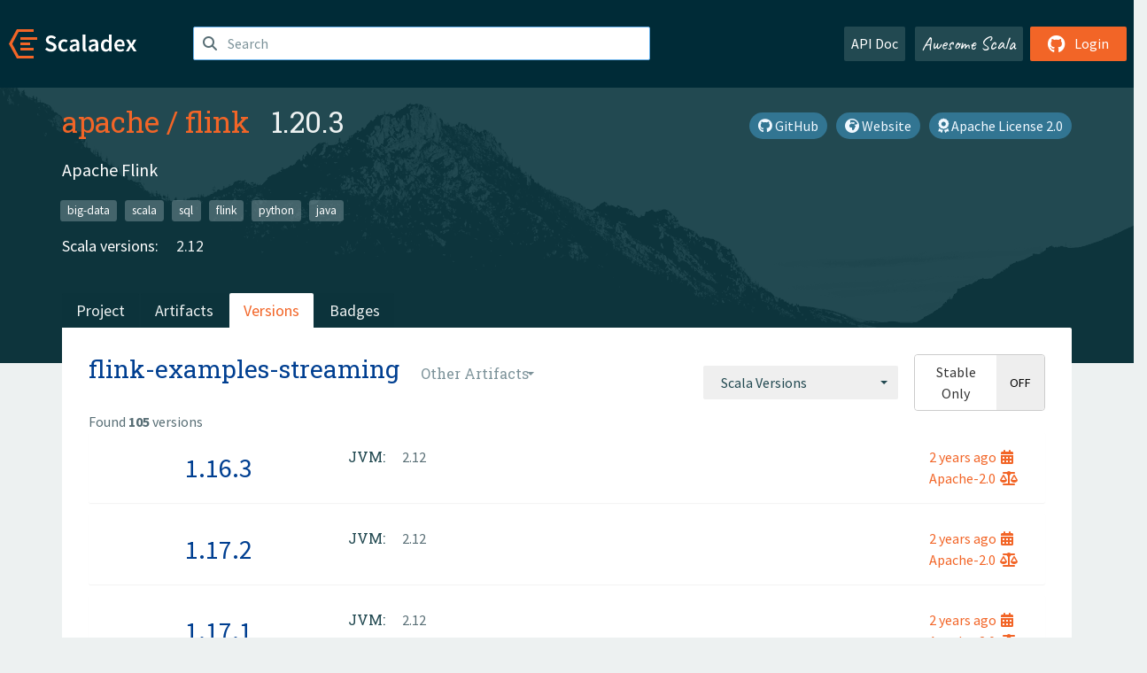

--- FILE ---
content_type: text/html; charset=UTF-8
request_url: https://index.scala-lang.org/apache/flink/artifacts/flink-examples-streaming?binary-versions=_2.12
body_size: 7265
content:

<!DOCTYPE HTML>
<html lang="en">
  <head>
    <meta charset="utf-8">
    <meta http-equiv="X-UA-Compatible" content="IE=edge,chrome=1">
    <title>flink</title>
    <meta name="viewport" content="width=device-width, initial-scale=1.0">
    <!--meta name="description" content="Description...">
    <meta name="author" content="Author..."-->
    <link rel="search" type="application/opensearchdescription+xml" href="/assets/opensearch.xml" title="flink">
    <link rel="apple-touch-icon" sizes="180x180" href="/assets/img/apple-touch-icon.png">
    <link rel="icon" type="image/png" href="/assets/img/favicon-32x32.png" sizes="32x32">
    <link rel="icon" type="image/png" href="/assets/img/favicon-16x16.png" sizes="16x16">
    <link rel="manifest" href="/assets/img/manifest.json">
    <link rel="mask-icon" href="/assets/img/safari-pinned-tab.svg" color="#f26527">
    <link rel="shortcut icon" href="/assets/img/favicon.ico">
    <meta name="msapplication-config" content="/assets/img/browserconfig.xml">

    <link rel="stylesheet" href="/assets/lib/font-awesome/css/all.min.css">
    <link rel="stylesheet" href="/assets/lib/bootstrap-switch/css/bootstrap3/bootstrap-switch.css">
    <link rel="stylesheet" href="/assets/lib/bootstrap-select/css/bootstrap-select.css">
    <link rel="stylesheet" href="//cdnjs.cloudflare.com/ajax/libs/emojify.js/1.1.0/css/basic/emojify.min.css" />
    <link rel="stylesheet" type="text/css" href="/assets/css/main-8.css" />

    <!-- Chrome, Firefox OS and Opera -->
    <meta name="theme-color" content="#002b37">
    <!-- Windows Phone -->
    <meta name="msapplication-navbutton-color" content="#002b37">
    <!-- iOS Safari -->
    <meta name="apple-mobile-web-app-capable" content="yes">
    <meta name="apple-mobile-web-app-status-bar-style" content="black-translucent">

    
    
  </head>

  <body>
      <!--[if IE]>
        <script src="https://cdn.jsdelivr.net/html5shiv/3.7.2/html5shiv.min.js"></script>
        <script src="https://cdn.jsdelivr.net/respond/1.4.2/respond.min.js"></script>
      <![endif]-->
    <!-- Start coding here -->
    <header id="top">
        <nav>

          <div class="row">
            <div class="col-md-2">
                  <a href="/">
                      <img src="/assets/img/scaladex-brand.svg" alt="scaladex logo" class="logo">
                  </a>
              </div>
              <div class="col-md-5">
                
                  
<div class="has-feedback">
    <form action="/search" action="GET">
        <input autocomplete="off" autofocus
          
          name="q" id="search" type="text" class="form-control"
          
            placeholder="Search "
          
          >
        
        

        

        

        
    </form>
    <span class="form-control-feedback"><i class="fa-solid fa-magnifying-glass"></i></span>
    <div class="autocomplete">
        <ul id="list-result"></ul>
    </div>
</div>

                
              </div>
              <div class="col-md-5">
                <div class="pull-right">
                  <a class="btn btn-default" href="/api/doc/">API Doc</a>
                  <a class="btn btn-default awesome" href="/awesome">Awesome Scala</a>
                  
                      <a class="btn btn-primary pull-right" href="/login">
                          <i class="fa-brands fa-github fa-lg" aria-hidden="true"></i> Login
                      </a>
                  
                </div>
              </div>
            </div>
        </nav>
    </header>
    
  <main id="container-project">
    


<div class="head-project">
  <div class="container">
    <div class="info-project">
      <div>
        <h1>
          <a href="/apache">apache</a> /
          <a href="/apache/flink">flink</a>
          
            <span class="head-last-version">&nbsp;&nbsp;1.20.3</span>
          
        </h1>

        
        
          
            <a href="https://spdx.org/licenses/Apache-2.0.html" class="btn btn-link" target="_blank" rel="nofollow">
              <i class="fa-solid fa-award" aria-hidden="true"></i> Apache License 2.0
            </a>
          
        
        
          
            <a href="https://flink.apache.org/" class="btn btn-link" target="_blank" rel="nofollow">
              <i class="fa-solid fa-earth-africa" aria-hidden="true"></i> Website
            </a>
          
        
        <a href="https://github.com/apache/flink" class="btn btn-link" target="_blank"><i class="fa-brands fa-github"></i>
          GitHub</a>
      </div>
      
        
          
            <p class="description emojify">Apache Flink</p>
          
        
        <ul class="list-inline">
        
          <li><a href="/search?topic=big-data" class="label label-default">big-data</a></li>
        
          <li><a href="/search?topic=scala" class="label label-default">scala</a></li>
        
          <li><a href="/search?topic=sql" class="label label-default">sql</a></li>
        
          <li><a href="/search?topic=flink" class="label label-default">flink</a></li>
        
          <li><a href="/search?topic=python" class="label label-default">python</a></li>
        
          <li><a href="/search?topic=java" class="label label-default">java</a></li>
        
        </ul>
      
      
        <div class="project-versions">
          
            <div>
              Scala versions:
              
                <a href="/apache/flink/artifacts/flink-scala?stableOnly=true&amp;binary-version=_2.12" class="targets">2.12</a>
              
            </div>
          
    
          
    
          
    
          
    
          
        </div>
      
    </div>
    <div class="row">
      <div class="col-md-12">
        <div class="project-nav-bar">
          <ul class="nav nav-tabs">
            <li role="project" class=""><a href="/apache/flink">Project</a></li>
            
              <li role="artifacts" class=""><a href="/apache/flink/artifacts">Artifacts</a></li>
              <li role="versions" class="active"><a href="/apache/flink/artifacts/flink-scala?stableOnly=true">Versions</a></li>
              <!-- <li role="version-matrix" class=""><a href="/apache/flink/version-matrix">Version Matrix</a></li> -->
              <li role="badges" class=""><a href="/apache/flink/badges">Badges</a></li>
            
            
          </ul>
        </div>
      </div>
    </div>
  </div>
</div>

    <div class="container">
      <div class="content-project versions box" data-organization="apache"
      data-repository="flink">
        
<form class="float-right" action="#" action="GET">
  <select class="selectpicker" name="binary-version" 
    title= "Scala Versions" multiple data-style="btn-secondary" data-actions-box="true" data-selected-text-format="static"
    onchange="this.form.submit()">
    
      <optgroup label="JVM">
        
            <option value="_2.12"
            >
            2.12
            </option>
        
            <option value="_2.11"
            >
            2.11
            </option>
        
            <option value="_2.10"
            >
            2.10
            </option>
        
      </optgroup>
    
  </select>
  
    <input type="checkbox" id="stable-only" name="stable-only" value="true" >
  
</form>

        <h2>
          flink-examples-streaming
          <select class="selectpicker" title="Other Artifacts"
            data-style="btn-default" data-selected-text-format="static" 
            onchange="window.location=this.value">
            
              <option value="/apache/flink/artifacts/flink-avro?stable-only=false" >
                flink-avro
              </option>
            
              <option value="/apache/flink/artifacts/flink-avro-glue-schema-registry?stable-only=false" >
                flink-avro-glue-schema-registry
              </option>
            
              <option value="/apache/flink/artifacts/flink-cep?stable-only=false" >
                flink-cep
              </option>
            
              <option value="/apache/flink/artifacts/flink-cep-scala?stable-only=false" >
                flink-cep-scala
              </option>
            
              <option value="/apache/flink/artifacts/flink-clients?stable-only=false" >
                flink-clients
              </option>
            
              <option value="/apache/flink/artifacts/flink-connector-cassandra?stable-only=false" >
                flink-connector-cassandra
              </option>
            
              <option value="/apache/flink/artifacts/flink-connector-elasticsearch?stable-only=false" >
                flink-connector-elasticsearch
              </option>
            
              <option value="/apache/flink/artifacts/flink-connector-elasticsearch-base?stable-only=false" >
                flink-connector-elasticsearch-base
              </option>
            
              <option value="/apache/flink/artifacts/flink-connector-elasticsearch2?stable-only=false" >
                flink-connector-elasticsearch2
              </option>
            
              <option value="/apache/flink/artifacts/flink-connector-elasticsearch5?stable-only=false" >
                flink-connector-elasticsearch5
              </option>
            
              <option value="/apache/flink/artifacts/flink-connector-elasticsearch6?stable-only=false" >
                flink-connector-elasticsearch6
              </option>
            
              <option value="/apache/flink/artifacts/flink-connector-elasticsearch7?stable-only=false" >
                flink-connector-elasticsearch7
              </option>
            
              <option value="/apache/flink/artifacts/flink-connector-filesystem?stable-only=false" >
                flink-connector-filesystem
              </option>
            
              <option value="/apache/flink/artifacts/flink-connector-flume?stable-only=false" >
                flink-connector-flume
              </option>
            
              <option value="/apache/flink/artifacts/flink-connector-gcp-pubsub?stable-only=false" >
                flink-connector-gcp-pubsub
              </option>
            
              <option value="/apache/flink/artifacts/flink-connector-hbase?stable-only=false" >
                flink-connector-hbase
              </option>
            
              <option value="/apache/flink/artifacts/flink-connector-hbase-1.4?stable-only=false" >
                flink-connector-hbase-1.4
              </option>
            
              <option value="/apache/flink/artifacts/flink-connector-hbase-2.2?stable-only=false" >
                flink-connector-hbase-2.2
              </option>
            
              <option value="/apache/flink/artifacts/flink-connector-hbase-base?stable-only=false" >
                flink-connector-hbase-base
              </option>
            
              <option value="/apache/flink/artifacts/flink-connector-hive?stable-only=false" >
                flink-connector-hive
              </option>
            
              <option value="/apache/flink/artifacts/flink-connector-jdbc?stable-only=false" >
                flink-connector-jdbc
              </option>
            
              <option value="/apache/flink/artifacts/flink-connector-kafka?stable-only=false" >
                flink-connector-kafka
              </option>
            
              <option value="/apache/flink/artifacts/flink-connector-kafka-0.10?stable-only=false" >
                flink-connector-kafka-0.10
              </option>
            
              <option value="/apache/flink/artifacts/flink-connector-kafka-0.11?stable-only=false" >
                flink-connector-kafka-0.11
              </option>
            
              <option value="/apache/flink/artifacts/flink-connector-kafka-0.8?stable-only=false" >
                flink-connector-kafka-0.8
              </option>
            
              <option value="/apache/flink/artifacts/flink-connector-kafka-0.9?stable-only=false" >
                flink-connector-kafka-0.9
              </option>
            
              <option value="/apache/flink/artifacts/flink-connector-kafka-base?stable-only=false" >
                flink-connector-kafka-base
              </option>
            
              <option value="/apache/flink/artifacts/flink-connector-kinesis?stable-only=false" >
                flink-connector-kinesis
              </option>
            
              <option value="/apache/flink/artifacts/flink-connector-nifi?stable-only=false" >
                flink-connector-nifi
              </option>
            
              <option value="/apache/flink/artifacts/flink-connector-pulsar?stable-only=false" >
                flink-connector-pulsar
              </option>
            
              <option value="/apache/flink/artifacts/flink-connector-rabbitmq?stable-only=false" >
                flink-connector-rabbitmq
              </option>
            
              <option value="/apache/flink/artifacts/flink-connector-redis?stable-only=false" >
                flink-connector-redis
              </option>
            
              <option value="/apache/flink/artifacts/flink-connector-testing?stable-only=false" >
                flink-connector-testing
              </option>
            
              <option value="/apache/flink/artifacts/flink-connector-twitter?stable-only=false" >
                flink-connector-twitter
              </option>
            
              <option value="/apache/flink/artifacts/flink-connector-wikiedits?stable-only=false" >
                flink-connector-wikiedits
              </option>
            
              <option value="/apache/flink/artifacts/flink-container?stable-only=false" >
                flink-container
              </option>
            
              <option value="/apache/flink/artifacts/flink-contrib-parent?stable-only=false" >
                flink-contrib-parent
              </option>
            
              <option value="/apache/flink/artifacts/flink-core?stable-only=false" >
                flink-core
              </option>
            
              <option value="/apache/flink/artifacts/flink-dstl-dfs?stable-only=false" >
                flink-dstl-dfs
              </option>
            
              <option value="/apache/flink/artifacts/flink-end-to-end-tests?stable-only=false" >
                flink-end-to-end-tests
              </option>
            
              <option value="/apache/flink/artifacts/flink-examples?stable-only=false" >
                flink-examples
              </option>
            
              <option value="/apache/flink/artifacts/flink-examples-batch?stable-only=false" >
                flink-examples-batch
              </option>
            
              <option value="/apache/flink/artifacts/flink-examples-streaming?stable-only=false" selected>
                flink-examples-streaming
              </option>
            
              <option value="/apache/flink/artifacts/flink-examples-table?stable-only=false" >
                flink-examples-table
              </option>
            
              <option value="/apache/flink/artifacts/flink-fs-tests?stable-only=false" >
                flink-fs-tests
              </option>
            
              <option value="/apache/flink/artifacts/flink-gelly?stable-only=false" >
                flink-gelly
              </option>
            
              <option value="/apache/flink/artifacts/flink-gelly-examples?stable-only=false" >
                flink-gelly-examples
              </option>
            
              <option value="/apache/flink/artifacts/flink-gelly-scala?stable-only=false" >
                flink-gelly-scala
              </option>
            
              <option value="/apache/flink/artifacts/flink-hadoop-bulk?stable-only=false" >
                flink-hadoop-bulk
              </option>
            
              <option value="/apache/flink/artifacts/flink-hadoop-compatibility?stable-only=false" >
                flink-hadoop-compatibility
              </option>
            
              <option value="/apache/flink/artifacts/flink-hbase?stable-only=false" >
                flink-hbase
              </option>
            
              <option value="/apache/flink/artifacts/flink-hcatalog?stable-only=false" >
                flink-hcatalog
              </option>
            
              <option value="/apache/flink/artifacts/flink-java?stable-only=false" >
                flink-java
              </option>
            
              <option value="/apache/flink/artifacts/flink-java-examples?stable-only=false" >
                flink-java-examples
              </option>
            
              <option value="/apache/flink/artifacts/flink-java8?stable-only=false" >
                flink-java8
              </option>
            
              <option value="/apache/flink/artifacts/flink-jdbc?stable-only=false" >
                flink-jdbc
              </option>
            
              <option value="/apache/flink/artifacts/flink-json-glue-schema-registry?stable-only=false" >
                flink-json-glue-schema-registry
              </option>
            
              <option value="/apache/flink/artifacts/flink-kubernetes?stable-only=false" >
                flink-kubernetes
              </option>
            
              <option value="/apache/flink/artifacts/flink-language-binding-generic?stable-only=false" >
                flink-language-binding-generic
              </option>
            
              <option value="/apache/flink/artifacts/flink-language-binding-parent?stable-only=false" >
                flink-language-binding-parent
              </option>
            
              <option value="/apache/flink/artifacts/flink-libraries?stable-only=false" >
                flink-libraries
              </option>
            
              <option value="/apache/flink/artifacts/flink-mesos?stable-only=false" >
                flink-mesos
              </option>
            
              <option value="/apache/flink/artifacts/flink-metrics-influxdb?stable-only=false" >
                flink-metrics-influxdb
              </option>
            
              <option value="/apache/flink/artifacts/flink-metrics-jmx?stable-only=false" >
                flink-metrics-jmx
              </option>
            
              <option value="/apache/flink/artifacts/flink-metrics-prometheus?stable-only=false" >
                flink-metrics-prometheus
              </option>
            
              <option value="/apache/flink/artifacts/flink-ml?stable-only=false" >
                flink-ml
              </option>
            
              <option value="/apache/flink/artifacts/flink-ml-lib?stable-only=false" >
                flink-ml-lib
              </option>
            
              <option value="/apache/flink/artifacts/flink-ml-uber?stable-only=false" >
                flink-ml-uber
              </option>
            
              <option value="/apache/flink/artifacts/flink-operator-stats?stable-only=false" >
                flink-operator-stats
              </option>
            
              <option value="/apache/flink/artifacts/flink-optimizer?stable-only=false" >
                flink-optimizer
              </option>
            
              <option value="/apache/flink/artifacts/flink-orc?stable-only=false" >
                flink-orc
              </option>
            
              <option value="/apache/flink/artifacts/flink-orc-nohive?stable-only=false" >
                flink-orc-nohive
              </option>
            
              <option value="/apache/flink/artifacts/flink-parent?stable-only=false" >
                flink-parent
              </option>
            
              <option value="/apache/flink/artifacts/flink-parquet?stable-only=false" >
                flink-parquet
              </option>
            
              <option value="/apache/flink/artifacts/flink-python?stable-only=false" >
                flink-python
              </option>
            
              <option value="/apache/flink/artifacts/flink-python-api?stable-only=false" >
                flink-python-api
              </option>
            
              <option value="/apache/flink/artifacts/flink-queryable-state-client-java?stable-only=false" >
                flink-queryable-state-client-java
              </option>
            
              <option value="/apache/flink/artifacts/flink-queryable-state-runtime?stable-only=false" >
                flink-queryable-state-runtime
              </option>
            
              <option value="/apache/flink/artifacts/flink-quickstart?stable-only=false" >
                flink-quickstart
              </option>
            
              <option value="/apache/flink/artifacts/flink-quickstart-java?stable-only=false" >
                flink-quickstart-java
              </option>
            
              <option value="/apache/flink/artifacts/flink-quickstart-scala?stable-only=false" >
                flink-quickstart-scala
              </option>
            
              <option value="/apache/flink/artifacts/flink-runtime?stable-only=false" >
                flink-runtime
              </option>
            
              <option value="/apache/flink/artifacts/flink-runtime-web?stable-only=false" >
                flink-runtime-web
              </option>
            
              <option value="/apache/flink/artifacts/flink-scala?stable-only=false" >
                flink-scala
              </option>
            
              <option value="/apache/flink/artifacts/flink-scala-examples?stable-only=false" >
                flink-scala-examples
              </option>
            
              <option value="/apache/flink/artifacts/flink-scala-shell?stable-only=false" >
                flink-scala-shell
              </option>
            
              <option value="/apache/flink/artifacts/flink-shaded-curator?stable-only=false" >
                flink-shaded-curator
              </option>
            
              <option value="/apache/flink/artifacts/flink-shaded-curator-recipes?stable-only=false" >
                flink-shaded-curator-recipes
              </option>
            
              <option value="/apache/flink/artifacts/flink-shaded-curator-test?stable-only=false" >
                flink-shaded-curator-test
              </option>
            
              <option value="/apache/flink/artifacts/flink-shaded-hadoop?stable-only=false" >
                flink-shaded-hadoop
              </option>
            
              <option value="/apache/flink/artifacts/flink-shaded-hadoop1?stable-only=false" >
                flink-shaded-hadoop1
              </option>
            
              <option value="/apache/flink/artifacts/flink-shaded-hadoop2?stable-only=false" >
                flink-shaded-hadoop2
              </option>
            
              <option value="/apache/flink/artifacts/flink-shaded-include-yarn-tests?stable-only=false" >
                flink-shaded-include-yarn-tests
              </option>
            
              <option value="/apache/flink/artifacts/flink-sql-client?stable-only=false" >
                flink-sql-client
              </option>
            
              <option value="/apache/flink/artifacts/flink-sql-connector-elasticsearch6?stable-only=false" >
                flink-sql-connector-elasticsearch6
              </option>
            
              <option value="/apache/flink/artifacts/flink-sql-connector-elasticsearch7?stable-only=false" >
                flink-sql-connector-elasticsearch7
              </option>
            
              <option value="/apache/flink/artifacts/flink-sql-connector-hbase-1.4?stable-only=false" >
                flink-sql-connector-hbase-1.4
              </option>
            
              <option value="/apache/flink/artifacts/flink-sql-connector-hbase-2.2?stable-only=false" >
                flink-sql-connector-hbase-2.2
              </option>
            
              <option value="/apache/flink/artifacts/flink-sql-connector-hive-1.2.2?stable-only=false" >
                flink-sql-connector-hive-1.2.2
              </option>
            
              <option value="/apache/flink/artifacts/flink-sql-connector-hive-2.2.0?stable-only=false" >
                flink-sql-connector-hive-2.2.0
              </option>
            
              <option value="/apache/flink/artifacts/flink-sql-connector-hive-2.3.10?stable-only=false" >
                flink-sql-connector-hive-2.3.10
              </option>
            
              <option value="/apache/flink/artifacts/flink-sql-connector-hive-2.3.6?stable-only=false" >
                flink-sql-connector-hive-2.3.6
              </option>
            
              <option value="/apache/flink/artifacts/flink-sql-connector-hive-2.3.9?stable-only=false" >
                flink-sql-connector-hive-2.3.9
              </option>
            
              <option value="/apache/flink/artifacts/flink-sql-connector-hive-3.1.2?stable-only=false" >
                flink-sql-connector-hive-3.1.2
              </option>
            
              <option value="/apache/flink/artifacts/flink-sql-connector-hive-3.1.3?stable-only=false" >
                flink-sql-connector-hive-3.1.3
              </option>
            
              <option value="/apache/flink/artifacts/flink-sql-connector-kafka?stable-only=false" >
                flink-sql-connector-kafka
              </option>
            
              <option value="/apache/flink/artifacts/flink-sql-connector-kafka-0.10?stable-only=false" >
                flink-sql-connector-kafka-0.10
              </option>
            
              <option value="/apache/flink/artifacts/flink-sql-connector-kafka-0.11?stable-only=false" >
                flink-sql-connector-kafka-0.11
              </option>
            
              <option value="/apache/flink/artifacts/flink-sql-connector-kafka-0.9?stable-only=false" >
                flink-sql-connector-kafka-0.9
              </option>
            
              <option value="/apache/flink/artifacts/flink-sql-connector-kinesis?stable-only=false" >
                flink-sql-connector-kinesis
              </option>
            
              <option value="/apache/flink/artifacts/flink-sql-orc?stable-only=false" >
                flink-sql-orc
              </option>
            
              <option value="/apache/flink/artifacts/flink-sql-parquet?stable-only=false" >
                flink-sql-parquet
              </option>
            
              <option value="/apache/flink/artifacts/flink-staging?stable-only=false" >
                flink-staging
              </option>
            
              <option value="/apache/flink/artifacts/flink-state-processor-api?stable-only=false" >
                flink-state-processor-api
              </option>
            
              <option value="/apache/flink/artifacts/flink-statebackend-changelog?stable-only=false" >
                flink-statebackend-changelog
              </option>
            
              <option value="/apache/flink/artifacts/flink-statebackend-heap-spillable?stable-only=false" >
                flink-statebackend-heap-spillable
              </option>
            
              <option value="/apache/flink/artifacts/flink-statebackend-rocksdb?stable-only=false" >
                flink-statebackend-rocksdb
              </option>
            
              <option value="/apache/flink/artifacts/flink-storm?stable-only=false" >
                flink-storm
              </option>
            
              <option value="/apache/flink/artifacts/flink-storm-examples?stable-only=false" >
                flink-storm-examples
              </option>
            
              <option value="/apache/flink/artifacts/flink-streaming-connectors-parent?stable-only=false" >
                flink-streaming-connectors-parent
              </option>
            
              <option value="/apache/flink/artifacts/flink-streaming-contrib?stable-only=false" >
                flink-streaming-contrib
              </option>
            
              <option value="/apache/flink/artifacts/flink-streaming-examples?stable-only=false" >
                flink-streaming-examples
              </option>
            
              <option value="/apache/flink/artifacts/flink-streaming-java?stable-only=false" >
                flink-streaming-java
              </option>
            
              <option value="/apache/flink/artifacts/flink-streaming-python?stable-only=false" >
                flink-streaming-python
              </option>
            
              <option value="/apache/flink/artifacts/flink-streaming-scala?stable-only=false" >
                flink-streaming-scala
              </option>
            
              <option value="/apache/flink/artifacts/flink-table?stable-only=false" >
                flink-table
              </option>
            
              <option value="/apache/flink/artifacts/flink-table-api-java-bridge?stable-only=false" >
                flink-table-api-java-bridge
              </option>
            
              <option value="/apache/flink/artifacts/flink-table-api-scala?stable-only=false" >
                flink-table-api-scala
              </option>
            
              <option value="/apache/flink/artifacts/flink-table-api-scala-bridge?stable-only=false" >
                flink-table-api-scala-bridge
              </option>
            
              <option value="/apache/flink/artifacts/flink-table-commu?stable-only=false" >
                flink-table-commu
              </option>
            
              <option value="/apache/flink/artifacts/flink-table-planner?stable-only=false" >
                flink-table-planner
              </option>
            
              <option value="/apache/flink/artifacts/flink-table-planner-blink?stable-only=false" >
                flink-table-planner-blink
              </option>
            
              <option value="/apache/flink/artifacts/flink-table-runtime?stable-only=false" >
                flink-table-runtime
              </option>
            
              <option value="/apache/flink/artifacts/flink-table-runtime-blink?stable-only=false" >
                flink-table-runtime-blink
              </option>
            
              <option value="/apache/flink/artifacts/flink-table-uber?stable-only=false" >
                flink-table-uber
              </option>
            
              <option value="/apache/flink/artifacts/flink-table-uber-blink?stable-only=false" >
                flink-table-uber-blink
              </option>
            
              <option value="/apache/flink/artifacts/flink-test-utils?stable-only=false" >
                flink-test-utils
              </option>
            
              <option value="/apache/flink/artifacts/flink-tests?stable-only=false" >
                flink-tests
              </option>
            
              <option value="/apache/flink/artifacts/flink-tweet-inputformat?stable-only=false" >
                flink-tweet-inputformat
              </option>
            
              <option value="/apache/flink/artifacts/flink-walkthrough-common?stable-only=false" >
                flink-walkthrough-common
              </option>
            
              <option value="/apache/flink/artifacts/flink-yarn?stable-only=false" >
                flink-yarn
              </option>
            
              <option value="/apache/flink/artifacts/flink-yarn-tests?stable-only=false" >
                flink-yarn-tests
              </option>
            
          </select>
        </h2>
        <div class="result-count">
          Found <b>105</b> versions
        </div>
        
        <div>
          
          <div class="panel">
            <div class="artifact-row panel-body center">
              <div class="col-md-3 center">
                <a class="artifact-version" href="/apache/flink/artifacts/flink-examples-streaming/1.16.3">1.16.3</a>
              </div>
              <div class="col-md-9">
                <div class="artifact-info">
                  <a data-toggle="tooltip" data-placement="top" title="10 Nov 2023 at 12:01 (UTC)">
                    2 years
                    ago<i class="fa-solid fa-calendar-days"></i>
                  </a>
                  <br>
                  
                    <a href="https://spdx.org/licenses/Apache-2.0.html">Apache-2.0<i class="fa-solid fa-scale-balanced"></i></a>
                  
                </div>
                <div class="artifact-content">
                  
                    <h5>JVM:</h5>
                     
                      <a href="/apache/flink/artifacts/flink-examples-streaming/1.16.3?binary-version=_2.12" class="scala-version">
                        2.12
                      </a>
                    
                    <br>
                  
                </div>
              </div>
            </div>
          </div>
          
          <div class="panel">
            <div class="artifact-row panel-body center">
              <div class="col-md-3 center">
                <a class="artifact-version" href="/apache/flink/artifacts/flink-examples-streaming/1.17.2">1.17.2</a>
              </div>
              <div class="col-md-9">
                <div class="artifact-info">
                  <a data-toggle="tooltip" data-placement="top" title="10 Nov 2023 at 09:45 (UTC)">
                    2 years
                    ago<i class="fa-solid fa-calendar-days"></i>
                  </a>
                  <br>
                  
                    <a href="https://spdx.org/licenses/Apache-2.0.html">Apache-2.0<i class="fa-solid fa-scale-balanced"></i></a>
                  
                </div>
                <div class="artifact-content">
                  
                    <h5>JVM:</h5>
                     
                      <a href="/apache/flink/artifacts/flink-examples-streaming/1.17.2?binary-version=_2.12" class="scala-version">
                        2.12
                      </a>
                    
                    <br>
                  
                </div>
              </div>
            </div>
          </div>
          
          <div class="panel">
            <div class="artifact-row panel-body center">
              <div class="col-md-3 center">
                <a class="artifact-version" href="/apache/flink/artifacts/flink-examples-streaming/1.17.1">1.17.1</a>
              </div>
              <div class="col-md-9">
                <div class="artifact-info">
                  <a data-toggle="tooltip" data-placement="top" title="19 May 2023 at 11:49 (UTC)">
                    2 years
                    ago<i class="fa-solid fa-calendar-days"></i>
                  </a>
                  <br>
                  
                    <a href="https://spdx.org/licenses/Apache-2.0.html">Apache-2.0<i class="fa-solid fa-scale-balanced"></i></a>
                  
                </div>
                <div class="artifact-content">
                  
                    <h5>JVM:</h5>
                     
                      <a href="/apache/flink/artifacts/flink-examples-streaming/1.17.1?binary-version=_2.12" class="scala-version">
                        2.12
                      </a>
                    
                    <br>
                  
                </div>
              </div>
            </div>
          </div>
          
          <div class="panel">
            <div class="artifact-row panel-body center">
              <div class="col-md-3 center">
                <a class="artifact-version" href="/apache/flink/artifacts/flink-examples-streaming/1.16.2">1.16.2</a>
              </div>
              <div class="col-md-9">
                <div class="artifact-info">
                  <a data-toggle="tooltip" data-placement="top" title="17 May 2023 at 14:31 (UTC)">
                    2 years
                    ago<i class="fa-solid fa-calendar-days"></i>
                  </a>
                  <br>
                  
                    <a href="https://spdx.org/licenses/Apache-2.0.html">Apache-2.0<i class="fa-solid fa-scale-balanced"></i></a>
                  
                </div>
                <div class="artifact-content">
                  
                    <h5>JVM:</h5>
                     
                      <a href="/apache/flink/artifacts/flink-examples-streaming/1.16.2?binary-version=_2.12" class="scala-version">
                        2.12
                      </a>
                    
                    <br>
                  
                </div>
              </div>
            </div>
          </div>
          
          <div class="panel">
            <div class="artifact-row panel-body center">
              <div class="col-md-3 center">
                <a class="artifact-version" href="/apache/flink/artifacts/flink-examples-streaming/1.17.0">1.17.0</a>
              </div>
              <div class="col-md-9">
                <div class="artifact-info">
                  <a data-toggle="tooltip" data-placement="top" title="17 Mar 2023 at 11:11 (UTC)">
                    2 years
                    ago<i class="fa-solid fa-calendar-days"></i>
                  </a>
                  <br>
                  
                    <a href="https://spdx.org/licenses/Apache-2.0.html">Apache-2.0<i class="fa-solid fa-scale-balanced"></i></a>
                  
                </div>
                <div class="artifact-content">
                  
                    <h5>JVM:</h5>
                     
                      <a href="/apache/flink/artifacts/flink-examples-streaming/1.17.0?binary-version=_2.12" class="scala-version">
                        2.12
                      </a>
                    
                    <br>
                  
                </div>
              </div>
            </div>
          </div>
          
          <div class="panel">
            <div class="artifact-row panel-body center">
              <div class="col-md-3 center">
                <a class="artifact-version" href="/apache/flink/artifacts/flink-examples-streaming/1.15.4">1.15.4</a>
              </div>
              <div class="col-md-9">
                <div class="artifact-info">
                  <a data-toggle="tooltip" data-placement="top" title="09 Mar 2023 at 12:12 (UTC)">
                    2 years
                    ago<i class="fa-solid fa-calendar-days"></i>
                  </a>
                  <br>
                  
                    <a href="https://spdx.org/licenses/Apache-2.0.html">Apache-2.0<i class="fa-solid fa-scale-balanced"></i></a>
                  
                </div>
                <div class="artifact-content">
                  
                    <h5>JVM:</h5>
                     
                      <a href="/apache/flink/artifacts/flink-examples-streaming/1.15.4?binary-version=_2.12" class="scala-version">
                        2.12
                      </a>
                    
                    <br>
                  
                </div>
              </div>
            </div>
          </div>
          
          <div class="panel">
            <div class="artifact-row panel-body center">
              <div class="col-md-3 center">
                <a class="artifact-version" href="/apache/flink/artifacts/flink-examples-streaming/1.16.1">1.16.1</a>
              </div>
              <div class="col-md-9">
                <div class="artifact-info">
                  <a data-toggle="tooltip" data-placement="top" title="19 Jan 2023 at 16:27 (UTC)">
                    3 years
                    ago<i class="fa-solid fa-calendar-days"></i>
                  </a>
                  <br>
                  
                    <a href="https://spdx.org/licenses/Apache-2.0.html">Apache-2.0<i class="fa-solid fa-scale-balanced"></i></a>
                  
                </div>
                <div class="artifact-content">
                  
                    <h5>JVM:</h5>
                     
                      <a href="/apache/flink/artifacts/flink-examples-streaming/1.16.1?binary-version=_2.12" class="scala-version">
                        2.12
                      </a>
                    
                    <br>
                  
                </div>
              </div>
            </div>
          </div>
          
          <div class="panel">
            <div class="artifact-row panel-body center">
              <div class="col-md-3 center">
                <a class="artifact-version" href="/apache/flink/artifacts/flink-examples-streaming/1.15.3">1.15.3</a>
              </div>
              <div class="col-md-9">
                <div class="artifact-info">
                  <a data-toggle="tooltip" data-placement="top" title="10 Nov 2022 at 14:31 (UTC)">
                    3 years
                    ago<i class="fa-solid fa-calendar-days"></i>
                  </a>
                  <br>
                  
                    <a href="https://spdx.org/licenses/Apache-2.0.html">Apache-2.0<i class="fa-solid fa-scale-balanced"></i></a>
                  
                </div>
                <div class="artifact-content">
                  
                    <h5>JVM:</h5>
                     
                      <a href="/apache/flink/artifacts/flink-examples-streaming/1.15.3?binary-version=_2.12" class="scala-version">
                        2.12
                      </a>
                    
                    <br>
                  
                </div>
              </div>
            </div>
          </div>
          
          <div class="panel">
            <div class="artifact-row panel-body center">
              <div class="col-md-3 center">
                <a class="artifact-version" href="/apache/flink/artifacts/flink-examples-streaming/1.16.0">1.16.0</a>
              </div>
              <div class="col-md-9">
                <div class="artifact-info">
                  <a data-toggle="tooltip" data-placement="top" title="20 Oct 2022 at 05:25 (UTC)">
                    3 years
                    ago<i class="fa-solid fa-calendar-days"></i>
                  </a>
                  <br>
                  
                    <a href="https://spdx.org/licenses/Apache-2.0.html">Apache-2.0<i class="fa-solid fa-scale-balanced"></i></a>
                  
                </div>
                <div class="artifact-content">
                  
                    <h5>JVM:</h5>
                     
                      <a href="/apache/flink/artifacts/flink-examples-streaming/1.16.0?binary-version=_2.12" class="scala-version">
                        2.12
                      </a>
                    
                    <br>
                  
                </div>
              </div>
            </div>
          </div>
          
          <div class="panel">
            <div class="artifact-row panel-body center">
              <div class="col-md-3 center">
                <a class="artifact-version" href="/apache/flink/artifacts/flink-examples-streaming/blink-3.6.8">blink-3.6.8</a>
              </div>
              <div class="col-md-9">
                <div class="artifact-info">
                  <a data-toggle="tooltip" data-placement="top" title="14 Sep 2022 at 08:22 (UTC)">
                    3 years
                    ago<i class="fa-solid fa-calendar-days"></i>
                  </a>
                  <br>
                  
                    <a href="https://spdx.org/licenses/Apache-2.0.html">Apache-2.0<i class="fa-solid fa-scale-balanced"></i></a>
                  
                </div>
                <div class="artifact-content">
                  
                    <h5>JVM:</h5>
                     
                      <a href="/apache/flink/artifacts/flink-examples-streaming/blink-3.6.8?binary-version=_2.11" class="scala-version">
                        2.11
                      </a>
                    
                    <br>
                  
                </div>
              </div>
            </div>
          </div>
          
          <div class="panel">
            <div class="artifact-row panel-body center">
              <div class="col-md-3 center">
                <a class="artifact-version" href="/apache/flink/artifacts/flink-examples-streaming/1.14.6">1.14.6</a>
              </div>
              <div class="col-md-9">
                <div class="artifact-info">
                  <a data-toggle="tooltip" data-placement="top" title="10 Sep 2022 at 10:33 (UTC)">
                    3 years
                    ago<i class="fa-solid fa-calendar-days"></i>
                  </a>
                  <br>
                  
                    <a href="https://spdx.org/licenses/Apache-2.0.html">Apache-2.0<i class="fa-solid fa-scale-balanced"></i></a>
                  
                </div>
                <div class="artifact-content">
                  
                    <h5>JVM:</h5>
                     
                      <a href="/apache/flink/artifacts/flink-examples-streaming/1.14.6?binary-version=_2.12" class="scala-version">
                        2.12
                      </a>
                     
                      <a href="/apache/flink/artifacts/flink-examples-streaming/1.14.6?binary-version=_2.11" class="scala-version">
                        2.11
                      </a>
                    
                    <br>
                  
                </div>
              </div>
            </div>
          </div>
          
          <div class="panel">
            <div class="artifact-row panel-body center">
              <div class="col-md-3 center">
                <a class="artifact-version" href="/apache/flink/artifacts/flink-examples-streaming/1.15.2">1.15.2</a>
              </div>
              <div class="col-md-9">
                <div class="artifact-info">
                  <a data-toggle="tooltip" data-placement="top" title="17 Aug 2022 at 15:58 (UTC)">
                    3 years
                    ago<i class="fa-solid fa-calendar-days"></i>
                  </a>
                  <br>
                  
                    <a href="https://spdx.org/licenses/Apache-2.0.html">Apache-2.0<i class="fa-solid fa-scale-balanced"></i></a>
                  
                </div>
                <div class="artifact-content">
                  
                    <h5>JVM:</h5>
                     
                      <a href="/apache/flink/artifacts/flink-examples-streaming/1.15.2?binary-version=_2.12" class="scala-version">
                        2.12
                      </a>
                    
                    <br>
                  
                </div>
              </div>
            </div>
          </div>
          
          <div class="panel">
            <div class="artifact-row panel-body center">
              <div class="col-md-3 center">
                <a class="artifact-version" href="/apache/flink/artifacts/flink-examples-streaming/1.15.1">1.15.1</a>
              </div>
              <div class="col-md-9">
                <div class="artifact-info">
                  <a data-toggle="tooltip" data-placement="top" title="21 Jun 2022 at 16:30 (UTC)">
                    3 years
                    ago<i class="fa-solid fa-calendar-days"></i>
                  </a>
                  <br>
                  
                    <a href="https://spdx.org/licenses/Apache-2.0.html">Apache-2.0<i class="fa-solid fa-scale-balanced"></i></a>
                  
                </div>
                <div class="artifact-content">
                  
                    <h5>JVM:</h5>
                     
                      <a href="/apache/flink/artifacts/flink-examples-streaming/1.15.1?binary-version=_2.12" class="scala-version">
                        2.12
                      </a>
                    
                    <br>
                  
                </div>
              </div>
            </div>
          </div>
          
          <div class="panel">
            <div class="artifact-row panel-body center">
              <div class="col-md-3 center">
                <a class="artifact-version" href="/apache/flink/artifacts/flink-examples-streaming/1.14.5">1.14.5</a>
              </div>
              <div class="col-md-9">
                <div class="artifact-info">
                  <a data-toggle="tooltip" data-placement="top" title="10 Jun 2022 at 05:21 (UTC)">
                    3 years
                    ago<i class="fa-solid fa-calendar-days"></i>
                  </a>
                  <br>
                  
                    <a href="https://spdx.org/licenses/Apache-2.0.html">Apache-2.0<i class="fa-solid fa-scale-balanced"></i></a>
                  
                </div>
                <div class="artifact-content">
                  
                    <h5>JVM:</h5>
                     
                      <a href="/apache/flink/artifacts/flink-examples-streaming/1.14.5?binary-version=_2.12" class="scala-version">
                        2.12
                      </a>
                     
                      <a href="/apache/flink/artifacts/flink-examples-streaming/1.14.5?binary-version=_2.11" class="scala-version">
                        2.11
                      </a>
                    
                    <br>
                  
                </div>
              </div>
            </div>
          </div>
          
          <div class="panel">
            <div class="artifact-row panel-body center">
              <div class="col-md-3 center">
                <a class="artifact-version" href="/apache/flink/artifacts/flink-examples-streaming/1.15.0">1.15.0</a>
              </div>
              <div class="col-md-9">
                <div class="artifact-info">
                  <a data-toggle="tooltip" data-placement="top" title="20 Apr 2022 at 20:45 (UTC)">
                    3 years
                    ago<i class="fa-solid fa-calendar-days"></i>
                  </a>
                  <br>
                  
                    <a href="https://spdx.org/licenses/Apache-2.0.html">Apache-2.0<i class="fa-solid fa-scale-balanced"></i></a>
                  
                </div>
                <div class="artifact-content">
                  
                    <h5>JVM:</h5>
                     
                      <a href="/apache/flink/artifacts/flink-examples-streaming/1.15.0?binary-version=_2.12" class="scala-version">
                        2.12
                      </a>
                    
                    <br>
                  
                </div>
              </div>
            </div>
          </div>
          
          <div class="panel">
            <div class="artifact-row panel-body center">
              <div class="col-md-3 center">
                <a class="artifact-version" href="/apache/flink/artifacts/flink-examples-streaming/1.14.4">1.14.4</a>
              </div>
              <div class="col-md-9">
                <div class="artifact-info">
                  <a data-toggle="tooltip" data-placement="top" title="25 Feb 2022 at 12:40 (UTC)">
                    3 years
                    ago<i class="fa-solid fa-calendar-days"></i>
                  </a>
                  <br>
                  
                    <a href="https://spdx.org/licenses/Apache-2.0.html">Apache-2.0<i class="fa-solid fa-scale-balanced"></i></a>
                  
                </div>
                <div class="artifact-content">
                  
                    <h5>JVM:</h5>
                     
                      <a href="/apache/flink/artifacts/flink-examples-streaming/1.14.4?binary-version=_2.12" class="scala-version">
                        2.12
                      </a>
                     
                      <a href="/apache/flink/artifacts/flink-examples-streaming/1.14.4?binary-version=_2.11" class="scala-version">
                        2.11
                      </a>
                    
                    <br>
                  
                </div>
              </div>
            </div>
          </div>
          
          <div class="panel">
            <div class="artifact-row panel-body center">
              <div class="col-md-3 center">
                <a class="artifact-version" href="/apache/flink/artifacts/flink-examples-streaming/1.13.6">1.13.6</a>
              </div>
              <div class="col-md-9">
                <div class="artifact-info">
                  <a data-toggle="tooltip" data-placement="top" title="04 Feb 2022 at 11:02 (UTC)">
                    3 years
                    ago<i class="fa-solid fa-calendar-days"></i>
                  </a>
                  <br>
                  
                    <a href="https://spdx.org/licenses/Apache-2.0.html">Apache-2.0<i class="fa-solid fa-scale-balanced"></i></a>
                  
                </div>
                <div class="artifact-content">
                  
                    <h5>JVM:</h5>
                     
                      <a href="/apache/flink/artifacts/flink-examples-streaming/1.13.6?binary-version=_2.12" class="scala-version">
                        2.12
                      </a>
                     
                      <a href="/apache/flink/artifacts/flink-examples-streaming/1.13.6?binary-version=_2.11" class="scala-version">
                        2.11
                      </a>
                    
                    <br>
                  
                </div>
              </div>
            </div>
          </div>
          
          <div class="panel">
            <div class="artifact-row panel-body center">
              <div class="col-md-3 center">
                <a class="artifact-version" href="/apache/flink/artifacts/flink-examples-streaming/1.14.3">1.14.3</a>
              </div>
              <div class="col-md-9">
                <div class="artifact-info">
                  <a data-toggle="tooltip" data-placement="top" title="09 Jan 2022 at 18:07 (UTC)">
                    4 years
                    ago<i class="fa-solid fa-calendar-days"></i>
                  </a>
                  <br>
                  
                    <a href="https://spdx.org/licenses/Apache-2.0.html">Apache-2.0<i class="fa-solid fa-scale-balanced"></i></a>
                  
                </div>
                <div class="artifact-content">
                  
                    <h5>JVM:</h5>
                     
                      <a href="/apache/flink/artifacts/flink-examples-streaming/1.14.3?binary-version=_2.12" class="scala-version">
                        2.12
                      </a>
                     
                      <a href="/apache/flink/artifacts/flink-examples-streaming/1.14.3?binary-version=_2.11" class="scala-version">
                        2.11
                      </a>
                    
                    <br>
                  
                </div>
              </div>
            </div>
          </div>
          
          <div class="panel">
            <div class="artifact-row panel-body center">
              <div class="col-md-3 center">
                <a class="artifact-version" href="/apache/flink/artifacts/flink-examples-streaming/1.13.5">1.13.5</a>
              </div>
              <div class="col-md-9">
                <div class="artifact-info">
                  <a data-toggle="tooltip" data-placement="top" title="15 Dec 2021 at 00:55 (UTC)">
                    4 years
                    ago<i class="fa-solid fa-calendar-days"></i>
                  </a>
                  <br>
                  
                    <a href="https://spdx.org/licenses/Apache-2.0.html">Apache-2.0<i class="fa-solid fa-scale-balanced"></i></a>
                  
                </div>
                <div class="artifact-content">
                  
                    <h5>JVM:</h5>
                     
                      <a href="/apache/flink/artifacts/flink-examples-streaming/1.13.5?binary-version=_2.12" class="scala-version">
                        2.12
                      </a>
                     
                      <a href="/apache/flink/artifacts/flink-examples-streaming/1.13.5?binary-version=_2.11" class="scala-version">
                        2.11
                      </a>
                    
                    <br>
                  
                </div>
              </div>
            </div>
          </div>
          
          <div class="panel">
            <div class="artifact-row panel-body center">
              <div class="col-md-3 center">
                <a class="artifact-version" href="/apache/flink/artifacts/flink-examples-streaming/1.14.2">1.14.2</a>
              </div>
              <div class="col-md-9">
                <div class="artifact-info">
                  <a data-toggle="tooltip" data-placement="top" title="15 Dec 2021 at 00:55 (UTC)">
                    4 years
                    ago<i class="fa-solid fa-calendar-days"></i>
                  </a>
                  <br>
                  
                    <a href="https://spdx.org/licenses/Apache-2.0.html">Apache-2.0<i class="fa-solid fa-scale-balanced"></i></a>
                  
                </div>
                <div class="artifact-content">
                  
                    <h5>JVM:</h5>
                     
                      <a href="/apache/flink/artifacts/flink-examples-streaming/1.14.2?binary-version=_2.12" class="scala-version">
                        2.12
                      </a>
                     
                      <a href="/apache/flink/artifacts/flink-examples-streaming/1.14.2?binary-version=_2.11" class="scala-version">
                        2.11
                      </a>
                    
                    <br>
                  
                </div>
              </div>
            </div>
          </div>
          
          <div class="panel">
            <div class="artifact-row panel-body center">
              <div class="col-md-3 center">
                <a class="artifact-version" href="/apache/flink/artifacts/flink-examples-streaming/1.12.7">1.12.7</a>
              </div>
              <div class="col-md-9">
                <div class="artifact-info">
                  <a data-toggle="tooltip" data-placement="top" title="15 Dec 2021 at 00:53 (UTC)">
                    4 years
                    ago<i class="fa-solid fa-calendar-days"></i>
                  </a>
                  <br>
                  
                    <a href="https://spdx.org/licenses/Apache-2.0.html">Apache-2.0<i class="fa-solid fa-scale-balanced"></i></a>
                  
                </div>
                <div class="artifact-content">
                  
                    <h5>JVM:</h5>
                     
                      <a href="/apache/flink/artifacts/flink-examples-streaming/1.12.7?binary-version=_2.12" class="scala-version">
                        2.12
                      </a>
                     
                      <a href="/apache/flink/artifacts/flink-examples-streaming/1.12.7?binary-version=_2.11" class="scala-version">
                        2.11
                      </a>
                    
                    <br>
                  
                </div>
              </div>
            </div>
          </div>
          
          <div class="panel">
            <div class="artifact-row panel-body center">
              <div class="col-md-3 center">
                <a class="artifact-version" href="/apache/flink/artifacts/flink-examples-streaming/1.11.6">1.11.6</a>
              </div>
              <div class="col-md-9">
                <div class="artifact-info">
                  <a data-toggle="tooltip" data-placement="top" title="15 Dec 2021 at 00:50 (UTC)">
                    4 years
                    ago<i class="fa-solid fa-calendar-days"></i>
                  </a>
                  <br>
                  
                    <a href="https://spdx.org/licenses/Apache-2.0.html">Apache-2.0<i class="fa-solid fa-scale-balanced"></i></a>
                  
                </div>
                <div class="artifact-content">
                  
                    <h5>JVM:</h5>
                     
                      <a href="/apache/flink/artifacts/flink-examples-streaming/1.11.6?binary-version=_2.12" class="scala-version">
                        2.12
                      </a>
                     
                      <a href="/apache/flink/artifacts/flink-examples-streaming/1.11.6?binary-version=_2.11" class="scala-version">
                        2.11
                      </a>
                    
                    <br>
                  
                </div>
              </div>
            </div>
          </div>
          
          <div class="panel">
            <div class="artifact-row panel-body center">
              <div class="col-md-3 center">
                <a class="artifact-version" href="/apache/flink/artifacts/flink-examples-streaming/1.13.4">1.13.4</a>
              </div>
              <div class="col-md-9">
                <div class="artifact-info">
                  <a data-toggle="tooltip" data-placement="top" title="13 Dec 2021 at 20:19 (UTC)">
                    4 years
                    ago<i class="fa-solid fa-calendar-days"></i>
                  </a>
                  <br>
                  
                    <a href="https://spdx.org/licenses/Apache-2.0.html">Apache-2.0<i class="fa-solid fa-scale-balanced"></i></a>
                  
                </div>
                <div class="artifact-content">
                  
                    <h5>JVM:</h5>
                     
                      <a href="/apache/flink/artifacts/flink-examples-streaming/1.13.4?binary-version=_2.12" class="scala-version">
                        2.12
                      </a>
                     
                      <a href="/apache/flink/artifacts/flink-examples-streaming/1.13.4?binary-version=_2.11" class="scala-version">
                        2.11
                      </a>
                    
                    <br>
                  
                </div>
              </div>
            </div>
          </div>
          
          <div class="panel">
            <div class="artifact-row panel-body center">
              <div class="col-md-3 center">
                <a class="artifact-version" href="/apache/flink/artifacts/flink-examples-streaming/1.14.1">1.14.1</a>
              </div>
              <div class="col-md-9">
                <div class="artifact-info">
                  <a data-toggle="tooltip" data-placement="top" title="13 Dec 2021 at 20:19 (UTC)">
                    4 years
                    ago<i class="fa-solid fa-calendar-days"></i>
                  </a>
                  <br>
                  
                    <a href="https://spdx.org/licenses/Apache-2.0.html">Apache-2.0<i class="fa-solid fa-scale-balanced"></i></a>
                  
                </div>
                <div class="artifact-content">
                  
                    <h5>JVM:</h5>
                     
                      <a href="/apache/flink/artifacts/flink-examples-streaming/1.14.1?binary-version=_2.12" class="scala-version">
                        2.12
                      </a>
                     
                      <a href="/apache/flink/artifacts/flink-examples-streaming/1.14.1?binary-version=_2.11" class="scala-version">
                        2.11
                      </a>
                    
                    <br>
                  
                </div>
              </div>
            </div>
          </div>
          
          <div class="panel">
            <div class="artifact-row panel-body center">
              <div class="col-md-3 center">
                <a class="artifact-version" href="/apache/flink/artifacts/flink-examples-streaming/1.12.6">1.12.6</a>
              </div>
              <div class="col-md-9">
                <div class="artifact-info">
                  <a data-toggle="tooltip" data-placement="top" title="13 Dec 2021 at 15:25 (UTC)">
                    4 years
                    ago<i class="fa-solid fa-calendar-days"></i>
                  </a>
                  <br>
                  
                    <a href="https://spdx.org/licenses/Apache-2.0.html">Apache-2.0<i class="fa-solid fa-scale-balanced"></i></a>
                  
                </div>
                <div class="artifact-content">
                  
                    <h5>JVM:</h5>
                     
                      <a href="/apache/flink/artifacts/flink-examples-streaming/1.12.6?binary-version=_2.12" class="scala-version">
                        2.12
                      </a>
                     
                      <a href="/apache/flink/artifacts/flink-examples-streaming/1.12.6?binary-version=_2.11" class="scala-version">
                        2.11
                      </a>
                    
                    <br>
                  
                </div>
              </div>
            </div>
          </div>
          
          <div class="panel">
            <div class="artifact-row panel-body center">
              <div class="col-md-3 center">
                <a class="artifact-version" href="/apache/flink/artifacts/flink-examples-streaming/1.11.5">1.11.5</a>
              </div>
              <div class="col-md-9">
                <div class="artifact-info">
                  <a data-toggle="tooltip" data-placement="top" title="13 Dec 2021 at 15:22 (UTC)">
                    4 years
                    ago<i class="fa-solid fa-calendar-days"></i>
                  </a>
                  <br>
                  
                    <a href="https://spdx.org/licenses/Apache-2.0.html">Apache-2.0<i class="fa-solid fa-scale-balanced"></i></a>
                  
                </div>
                <div class="artifact-content">
                  
                    <h5>JVM:</h5>
                     
                      <a href="/apache/flink/artifacts/flink-examples-streaming/1.11.5?binary-version=_2.12" class="scala-version">
                        2.12
                      </a>
                     
                      <a href="/apache/flink/artifacts/flink-examples-streaming/1.11.5?binary-version=_2.11" class="scala-version">
                        2.11
                      </a>
                    
                    <br>
                  
                </div>
              </div>
            </div>
          </div>
          
          <div class="panel">
            <div class="artifact-row panel-body center">
              <div class="col-md-3 center">
                <a class="artifact-version" href="/apache/flink/artifacts/flink-examples-streaming/1.13.3">1.13.3</a>
              </div>
              <div class="col-md-9">
                <div class="artifact-info">
                  <a data-toggle="tooltip" data-placement="top" title="12 Oct 2021 at 11:38 (UTC)">
                    4 years
                    ago<i class="fa-solid fa-calendar-days"></i>
                  </a>
                  <br>
                  
                    <a href="https://spdx.org/licenses/Apache-2.0.html">Apache-2.0<i class="fa-solid fa-scale-balanced"></i></a>
                  
                </div>
                <div class="artifact-content">
                  
                    <h5>JVM:</h5>
                     
                      <a href="/apache/flink/artifacts/flink-examples-streaming/1.13.3?binary-version=_2.12" class="scala-version">
                        2.12
                      </a>
                     
                      <a href="/apache/flink/artifacts/flink-examples-streaming/1.13.3?binary-version=_2.11" class="scala-version">
                        2.11
                      </a>
                    
                    <br>
                  
                </div>
              </div>
            </div>
          </div>
          
          <div class="panel">
            <div class="artifact-row panel-body center">
              <div class="col-md-3 center">
                <a class="artifact-version" href="/apache/flink/artifacts/flink-examples-streaming/1.14.0">1.14.0</a>
              </div>
              <div class="col-md-9">
                <div class="artifact-info">
                  <a data-toggle="tooltip" data-placement="top" title="22 Sep 2021 at 09:10 (UTC)">
                    4 years
                    ago<i class="fa-solid fa-calendar-days"></i>
                  </a>
                  <br>
                  
                    <a href="https://spdx.org/licenses/Apache-2.0.html">Apache-2.0<i class="fa-solid fa-scale-balanced"></i></a>
                  
                </div>
                <div class="artifact-content">
                  
                    <h5>JVM:</h5>
                     
                      <a href="/apache/flink/artifacts/flink-examples-streaming/1.14.0?binary-version=_2.12" class="scala-version">
                        2.12
                      </a>
                     
                      <a href="/apache/flink/artifacts/flink-examples-streaming/1.14.0?binary-version=_2.11" class="scala-version">
                        2.11
                      </a>
                    
                    <br>
                  
                </div>
              </div>
            </div>
          </div>
          
          <div class="panel">
            <div class="artifact-row panel-body center">
              <div class="col-md-3 center">
                <a class="artifact-version" href="/apache/flink/artifacts/flink-examples-streaming/1.12.5">1.12.5</a>
              </div>
              <div class="col-md-9">
                <div class="artifact-info">
                  <a data-toggle="tooltip" data-placement="top" title="30 Jul 2021 at 05:05 (UTC)">
                    4 years
                    ago<i class="fa-solid fa-calendar-days"></i>
                  </a>
                  <br>
                  
                    <a href="https://spdx.org/licenses/Apache-2.0.html">Apache-2.0<i class="fa-solid fa-scale-balanced"></i></a>
                  
                </div>
                <div class="artifact-content">
                  
                    <h5>JVM:</h5>
                     
                      <a href="/apache/flink/artifacts/flink-examples-streaming/1.12.5?binary-version=_2.12" class="scala-version">
                        2.12
                      </a>
                     
                      <a href="/apache/flink/artifacts/flink-examples-streaming/1.12.5?binary-version=_2.11" class="scala-version">
                        2.11
                      </a>
                    
                    <br>
                  
                </div>
              </div>
            </div>
          </div>
          
          <div class="panel">
            <div class="artifact-row panel-body center">
              <div class="col-md-3 center">
                <a class="artifact-version" href="/apache/flink/artifacts/flink-examples-streaming/1.13.2">1.13.2</a>
              </div>
              <div class="col-md-9">
                <div class="artifact-info">
                  <a data-toggle="tooltip" data-placement="top" title="23 Jul 2021 at 09:47 (UTC)">
                    4 years
                    ago<i class="fa-solid fa-calendar-days"></i>
                  </a>
                  <br>
                  
                    <a href="https://spdx.org/licenses/Apache-2.0.html">Apache-2.0<i class="fa-solid fa-scale-balanced"></i></a>
                  
                </div>
                <div class="artifact-content">
                  
                    <h5>JVM:</h5>
                     
                      <a href="/apache/flink/artifacts/flink-examples-streaming/1.13.2?binary-version=_2.12" class="scala-version">
                        2.12
                      </a>
                     
                      <a href="/apache/flink/artifacts/flink-examples-streaming/1.13.2?binary-version=_2.11" class="scala-version">
                        2.11
                      </a>
                    
                    <br>
                  
                </div>
              </div>
            </div>
          </div>
          
          <div class="panel">
            <div class="artifact-row panel-body center">
              <div class="col-md-3 center">
                <a class="artifact-version" href="/apache/flink/artifacts/flink-examples-streaming/1.11.4">1.11.4</a>
              </div>
              <div class="col-md-9">
                <div class="artifact-info">
                  <a data-toggle="tooltip" data-placement="top" title="22 Jul 2021 at 04:12 (UTC)">
                    4 years
                    ago<i class="fa-solid fa-calendar-days"></i>
                  </a>
                  <br>
                  
                    <a href="https://spdx.org/licenses/Apache-2.0.html">Apache-2.0<i class="fa-solid fa-scale-balanced"></i></a>
                  
                </div>
                <div class="artifact-content">
                  
                    <h5>JVM:</h5>
                     
                      <a href="/apache/flink/artifacts/flink-examples-streaming/1.11.4?binary-version=_2.12" class="scala-version">
                        2.12
                      </a>
                     
                      <a href="/apache/flink/artifacts/flink-examples-streaming/1.11.4?binary-version=_2.11" class="scala-version">
                        2.11
                      </a>
                    
                    <br>
                  
                </div>
              </div>
            </div>
          </div>
          
          <div class="panel">
            <div class="artifact-row panel-body center">
              <div class="col-md-3 center">
                <a class="artifact-version" href="/apache/flink/artifacts/flink-examples-streaming/1.13.1">1.13.1</a>
              </div>
              <div class="col-md-9">
                <div class="artifact-info">
                  <a data-toggle="tooltip" data-placement="top" title="25 May 2021 at 12:49 (UTC)">
                    4 years
                    ago<i class="fa-solid fa-calendar-days"></i>
                  </a>
                  <br>
                  
                    <a href="https://spdx.org/licenses/Apache-2.0.html">Apache-2.0<i class="fa-solid fa-scale-balanced"></i></a>
                  
                </div>
                <div class="artifact-content">
                  
                    <h5>JVM:</h5>
                     
                      <a href="/apache/flink/artifacts/flink-examples-streaming/1.13.1?binary-version=_2.12" class="scala-version">
                        2.12
                      </a>
                     
                      <a href="/apache/flink/artifacts/flink-examples-streaming/1.13.1?binary-version=_2.11" class="scala-version">
                        2.11
                      </a>
                    
                    <br>
                  
                </div>
              </div>
            </div>
          </div>
          
          <div class="panel">
            <div class="artifact-row panel-body center">
              <div class="col-md-3 center">
                <a class="artifact-version" href="/apache/flink/artifacts/flink-examples-streaming/1.12.4">1.12.4</a>
              </div>
              <div class="col-md-9">
                <div class="artifact-info">
                  <a data-toggle="tooltip" data-placement="top" title="10 May 2021 at 17:59 (UTC)">
                    4 years
                    ago<i class="fa-solid fa-calendar-days"></i>
                  </a>
                  <br>
                  
                    <a href="https://spdx.org/licenses/Apache-2.0.html">Apache-2.0<i class="fa-solid fa-scale-balanced"></i></a>
                  
                </div>
                <div class="artifact-content">
                  
                    <h5>JVM:</h5>
                     
                      <a href="/apache/flink/artifacts/flink-examples-streaming/1.12.4?binary-version=_2.12" class="scala-version">
                        2.12
                      </a>
                     
                      <a href="/apache/flink/artifacts/flink-examples-streaming/1.12.4?binary-version=_2.11" class="scala-version">
                        2.11
                      </a>
                    
                    <br>
                  
                </div>
              </div>
            </div>
          </div>
          
          <div class="panel">
            <div class="artifact-row panel-body center">
              <div class="col-md-3 center">
                <a class="artifact-version" href="/apache/flink/artifacts/flink-examples-streaming/1.12.3">1.12.3</a>
              </div>
              <div class="col-md-9">
                <div class="artifact-info">
                  <a data-toggle="tooltip" data-placement="top" title="23 Apr 2021 at 21:31 (UTC)">
                    4 years
                    ago<i class="fa-solid fa-calendar-days"></i>
                  </a>
                  <br>
                  
                    <a href="https://spdx.org/licenses/Apache-2.0.html">Apache-2.0<i class="fa-solid fa-scale-balanced"></i></a>
                  
                </div>
                <div class="artifact-content">
                  
                    <h5>JVM:</h5>
                     
                      <a href="/apache/flink/artifacts/flink-examples-streaming/1.12.3?binary-version=_2.12" class="scala-version">
                        2.12
                      </a>
                     
                      <a href="/apache/flink/artifacts/flink-examples-streaming/1.12.3?binary-version=_2.11" class="scala-version">
                        2.11
                      </a>
                    
                    <br>
                  
                </div>
              </div>
            </div>
          </div>
          
          <div class="panel">
            <div class="artifact-row panel-body center">
              <div class="col-md-3 center">
                <a class="artifact-version" href="/apache/flink/artifacts/flink-examples-streaming/1.13.0">1.13.0</a>
              </div>
              <div class="col-md-9">
                <div class="artifact-info">
                  <a data-toggle="tooltip" data-placement="top" title="23 Apr 2021 at 17:02 (UTC)">
                    4 years
                    ago<i class="fa-solid fa-calendar-days"></i>
                  </a>
                  <br>
                  
                    <a href="https://spdx.org/licenses/Apache-2.0.html">Apache-2.0<i class="fa-solid fa-scale-balanced"></i></a>
                  
                </div>
                <div class="artifact-content">
                  
                    <h5>JVM:</h5>
                     
                      <a href="/apache/flink/artifacts/flink-examples-streaming/1.13.0?binary-version=_2.12" class="scala-version">
                        2.12
                      </a>
                     
                      <a href="/apache/flink/artifacts/flink-examples-streaming/1.13.0?binary-version=_2.11" class="scala-version">
                        2.11
                      </a>
                    
                    <br>
                  
                </div>
              </div>
            </div>
          </div>
          
          <div class="panel">
            <div class="artifact-row panel-body center">
              <div class="col-md-3 center">
                <a class="artifact-version" href="/apache/flink/artifacts/flink-examples-streaming/1.12.2">1.12.2</a>
              </div>
              <div class="col-md-9">
                <div class="artifact-info">
                  <a data-toggle="tooltip" data-placement="top" title="26 Feb 2021 at 18:02 (UTC)">
                    4 years
                    ago<i class="fa-solid fa-calendar-days"></i>
                  </a>
                  <br>
                  
                    <a href="https://spdx.org/licenses/Apache-2.0.html">Apache-2.0<i class="fa-solid fa-scale-balanced"></i></a>
                  
                </div>
                <div class="artifact-content">
                  
                    <h5>JVM:</h5>
                     
                      <a href="/apache/flink/artifacts/flink-examples-streaming/1.12.2?binary-version=_2.12" class="scala-version">
                        2.12
                      </a>
                     
                      <a href="/apache/flink/artifacts/flink-examples-streaming/1.12.2?binary-version=_2.11" class="scala-version">
                        2.11
                      </a>
                    
                    <br>
                  
                </div>
              </div>
            </div>
          </div>
          
          <div class="panel">
            <div class="artifact-row panel-body center">
              <div class="col-md-3 center">
                <a class="artifact-version" href="/apache/flink/artifacts/flink-examples-streaming/1.10.3">1.10.3</a>
              </div>
              <div class="col-md-9">
                <div class="artifact-info">
                  <a data-toggle="tooltip" data-placement="top" title="20 Jan 2021 at 16:48 (UTC)">
                    5 years
                    ago<i class="fa-solid fa-calendar-days"></i>
                  </a>
                  <br>
                  
                    <a href="https://spdx.org/licenses/Apache-2.0.html">Apache-2.0<i class="fa-solid fa-scale-balanced"></i></a>
                  
                </div>
                <div class="artifact-content">
                  
                    <h5>JVM:</h5>
                     
                      <a href="/apache/flink/artifacts/flink-examples-streaming/1.10.3?binary-version=_2.12" class="scala-version">
                        2.12
                      </a>
                     
                      <a href="/apache/flink/artifacts/flink-examples-streaming/1.10.3?binary-version=_2.11" class="scala-version">
                        2.11
                      </a>
                    
                    <br>
                  
                </div>
              </div>
            </div>
          </div>
          
          <div class="panel">
            <div class="artifact-row panel-body center">
              <div class="col-md-3 center">
                <a class="artifact-version" href="/apache/flink/artifacts/flink-examples-streaming/1.12.1">1.12.1</a>
              </div>
              <div class="col-md-9">
                <div class="artifact-info">
                  <a data-toggle="tooltip" data-placement="top" title="09 Jan 2021 at 15:37 (UTC)">
                    5 years
                    ago<i class="fa-solid fa-calendar-days"></i>
                  </a>
                  <br>
                  
                    <a href="https://spdx.org/licenses/Apache-2.0.html">Apache-2.0<i class="fa-solid fa-scale-balanced"></i></a>
                  
                </div>
                <div class="artifact-content">
                  
                    <h5>JVM:</h5>
                     
                      <a href="/apache/flink/artifacts/flink-examples-streaming/1.12.1?binary-version=_2.12" class="scala-version">
                        2.12
                      </a>
                     
                      <a href="/apache/flink/artifacts/flink-examples-streaming/1.12.1?binary-version=_2.11" class="scala-version">
                        2.11
                      </a>
                    
                    <br>
                  
                </div>
              </div>
            </div>
          </div>
          
          <div class="panel">
            <div class="artifact-row panel-body center">
              <div class="col-md-3 center">
                <a class="artifact-version" href="/apache/flink/artifacts/flink-examples-streaming/1.11.3">1.11.3</a>
              </div>
              <div class="col-md-9">
                <div class="artifact-info">
                  <a data-toggle="tooltip" data-placement="top" title="12 Dec 2020 at 15:15 (UTC)">
                    5 years
                    ago<i class="fa-solid fa-calendar-days"></i>
                  </a>
                  <br>
                  
                    <a href="https://spdx.org/licenses/Apache-2.0.html">Apache-2.0<i class="fa-solid fa-scale-balanced"></i></a>
                  
                </div>
                <div class="artifact-content">
                  
                    <h5>JVM:</h5>
                     
                      <a href="/apache/flink/artifacts/flink-examples-streaming/1.11.3?binary-version=_2.12" class="scala-version">
                        2.12
                      </a>
                     
                      <a href="/apache/flink/artifacts/flink-examples-streaming/1.11.3?binary-version=_2.11" class="scala-version">
                        2.11
                      </a>
                    
                    <br>
                  
                </div>
              </div>
            </div>
          </div>
          
          <div class="panel">
            <div class="artifact-row panel-body center">
              <div class="col-md-3 center">
                <a class="artifact-version" href="/apache/flink/artifacts/flink-examples-streaming/1.12.0">1.12.0</a>
              </div>
              <div class="col-md-9">
                <div class="artifact-info">
                  <a data-toggle="tooltip" data-placement="top" title="02 Dec 2020 at 09:21 (UTC)">
                    5 years
                    ago<i class="fa-solid fa-calendar-days"></i>
                  </a>
                  <br>
                  
                    <a href="https://spdx.org/licenses/Apache-2.0.html">Apache-2.0<i class="fa-solid fa-scale-balanced"></i></a>
                  
                </div>
                <div class="artifact-content">
                  
                    <h5>JVM:</h5>
                     
                      <a href="/apache/flink/artifacts/flink-examples-streaming/1.12.0?binary-version=_2.12" class="scala-version">
                        2.12
                      </a>
                     
                      <a href="/apache/flink/artifacts/flink-examples-streaming/1.12.0?binary-version=_2.11" class="scala-version">
                        2.11
                      </a>
                    
                    <br>
                  
                </div>
              </div>
            </div>
          </div>
          
          <div class="panel">
            <div class="artifact-row panel-body center">
              <div class="col-md-3 center">
                <a class="artifact-version" href="/apache/flink/artifacts/flink-examples-streaming/1.11.2">1.11.2</a>
              </div>
              <div class="col-md-9">
                <div class="artifact-info">
                  <a data-toggle="tooltip" data-placement="top" title="09 Sep 2020 at 19:22 (UTC)">
                    5 years
                    ago<i class="fa-solid fa-calendar-days"></i>
                  </a>
                  <br>
                  
                    <a href="https://spdx.org/licenses/Apache-2.0.html">Apache-2.0<i class="fa-solid fa-scale-balanced"></i></a>
                  
                </div>
                <div class="artifact-content">
                  
                    <h5>JVM:</h5>
                     
                      <a href="/apache/flink/artifacts/flink-examples-streaming/1.11.2?binary-version=_2.12" class="scala-version">
                        2.12
                      </a>
                     
                      <a href="/apache/flink/artifacts/flink-examples-streaming/1.11.2?binary-version=_2.11" class="scala-version">
                        2.11
                      </a>
                    
                    <br>
                  
                </div>
              </div>
            </div>
          </div>
          
          <div class="panel">
            <div class="artifact-row panel-body center">
              <div class="col-md-3 center">
                <a class="artifact-version" href="/apache/flink/artifacts/flink-examples-streaming/1.10.2">1.10.2</a>
              </div>
              <div class="col-md-9">
                <div class="artifact-info">
                  <a data-toggle="tooltip" data-placement="top" title="17 Aug 2020 at 09:54 (UTC)">
                    5 years
                    ago<i class="fa-solid fa-calendar-days"></i>
                  </a>
                  <br>
                  
                    <a href="https://spdx.org/licenses/Apache-2.0.html">Apache-2.0<i class="fa-solid fa-scale-balanced"></i></a>
                  
                </div>
                <div class="artifact-content">
                  
                    <h5>JVM:</h5>
                     
                      <a href="/apache/flink/artifacts/flink-examples-streaming/1.10.2?binary-version=_2.12" class="scala-version">
                        2.12
                      </a>
                     
                      <a href="/apache/flink/artifacts/flink-examples-streaming/1.10.2?binary-version=_2.11" class="scala-version">
                        2.11
                      </a>
                    
                    <br>
                  
                </div>
              </div>
            </div>
          </div>
          
          <div class="panel">
            <div class="artifact-row panel-body center">
              <div class="col-md-3 center">
                <a class="artifact-version" href="/apache/flink/artifacts/flink-examples-streaming/blink-3.7.0">blink-3.7.0</a>
              </div>
              <div class="col-md-9">
                <div class="artifact-info">
                  <a data-toggle="tooltip" data-placement="top" title="12 Aug 2020 at 10:37 (UTC)">
                    5 years
                    ago<i class="fa-solid fa-calendar-days"></i>
                  </a>
                  <br>
                  
                    <a href="https://spdx.org/licenses/Apache-2.0.html">Apache-2.0<i class="fa-solid fa-scale-balanced"></i></a>
                  
                </div>
                <div class="artifact-content">
                  
                    <h5>JVM:</h5>
                     
                      <a href="/apache/flink/artifacts/flink-examples-streaming/blink-3.7.0?binary-version=_2.11" class="scala-version">
                        2.11
                      </a>
                    
                    <br>
                  
                </div>
              </div>
            </div>
          </div>
          
          <div class="panel">
            <div class="artifact-row panel-body center">
              <div class="col-md-3 center">
                <a class="artifact-version" href="/apache/flink/artifacts/flink-examples-streaming/1.11.1">1.11.1</a>
              </div>
              <div class="col-md-9">
                <div class="artifact-info">
                  <a data-toggle="tooltip" data-placement="top" title="15 Jul 2020 at 07:58 (UTC)">
                    5 years
                    ago<i class="fa-solid fa-calendar-days"></i>
                  </a>
                  <br>
                  
                    <a href="https://spdx.org/licenses/Apache-2.0.html">Apache-2.0<i class="fa-solid fa-scale-balanced"></i></a>
                  
                </div>
                <div class="artifact-content">
                  
                    <h5>JVM:</h5>
                     
                      <a href="/apache/flink/artifacts/flink-examples-streaming/1.11.1?binary-version=_2.12" class="scala-version">
                        2.12
                      </a>
                     
                      <a href="/apache/flink/artifacts/flink-examples-streaming/1.11.1?binary-version=_2.11" class="scala-version">
                        2.11
                      </a>
                    
                    <br>
                  
                </div>
              </div>
            </div>
          </div>
          
          <div class="panel">
            <div class="artifact-row panel-body center">
              <div class="col-md-3 center">
                <a class="artifact-version" href="/apache/flink/artifacts/flink-examples-streaming/1.11.0">1.11.0</a>
              </div>
              <div class="col-md-9">
                <div class="artifact-info">
                  <a data-toggle="tooltip" data-placement="top" title="30 Jun 2020 at 05:01 (UTC)">
                    5 years
                    ago<i class="fa-solid fa-calendar-days"></i>
                  </a>
                  <br>
                  
                    <a href="https://spdx.org/licenses/Apache-2.0.html">Apache-2.0<i class="fa-solid fa-scale-balanced"></i></a>
                  
                </div>
                <div class="artifact-content">
                  
                    <h5>JVM:</h5>
                     
                      <a href="/apache/flink/artifacts/flink-examples-streaming/1.11.0?binary-version=_2.12" class="scala-version">
                        2.12
                      </a>
                     
                      <a href="/apache/flink/artifacts/flink-examples-streaming/1.11.0?binary-version=_2.11" class="scala-version">
                        2.11
                      </a>
                    
                    <br>
                  
                </div>
              </div>
            </div>
          </div>
          
          <div class="panel">
            <div class="artifact-row panel-body center">
              <div class="col-md-3 center">
                <a class="artifact-version" href="/apache/flink/artifacts/flink-examples-streaming/1.10.1">1.10.1</a>
              </div>
              <div class="col-md-9">
                <div class="artifact-info">
                  <a data-toggle="tooltip" data-placement="top" title="07 May 2020 at 09:11 (UTC)">
                    5 years
                    ago<i class="fa-solid fa-calendar-days"></i>
                  </a>
                  <br>
                  
                    <a href="https://spdx.org/licenses/Apache-2.0.html">Apache-2.0<i class="fa-solid fa-scale-balanced"></i></a>
                  
                </div>
                <div class="artifact-content">
                  
                    <h5>JVM:</h5>
                     
                      <a href="/apache/flink/artifacts/flink-examples-streaming/1.10.1?binary-version=_2.12" class="scala-version">
                        2.12
                      </a>
                     
                      <a href="/apache/flink/artifacts/flink-examples-streaming/1.10.1?binary-version=_2.11" class="scala-version">
                        2.11
                      </a>
                    
                    <br>
                  
                </div>
              </div>
            </div>
          </div>
          
          <div class="panel">
            <div class="artifact-row panel-body center">
              <div class="col-md-3 center">
                <a class="artifact-version" href="/apache/flink/artifacts/flink-examples-streaming/1.9.3">1.9.3</a>
              </div>
              <div class="col-md-9">
                <div class="artifact-info">
                  <a data-toggle="tooltip" data-placement="top" title="17 Apr 2020 at 14:09 (UTC)">
                    5 years
                    ago<i class="fa-solid fa-calendar-days"></i>
                  </a>
                  <br>
                  
                    <a href="https://spdx.org/licenses/Apache-2.0.html">Apache-2.0<i class="fa-solid fa-scale-balanced"></i></a>
                  
                </div>
                <div class="artifact-content">
                  
                    <h5>JVM:</h5>
                     
                      <a href="/apache/flink/artifacts/flink-examples-streaming/1.9.3?binary-version=_2.12" class="scala-version">
                        2.12
                      </a>
                     
                      <a href="/apache/flink/artifacts/flink-examples-streaming/1.9.3?binary-version=_2.11" class="scala-version">
                        2.11
                      </a>
                    
                    <br>
                  
                </div>
              </div>
            </div>
          </div>
          
          <div class="panel">
            <div class="artifact-row panel-body center">
              <div class="col-md-3 center">
                <a class="artifact-version" href="/apache/flink/artifacts/flink-examples-streaming/1.10.0">1.10.0</a>
              </div>
              <div class="col-md-9">
                <div class="artifact-info">
                  <a data-toggle="tooltip" data-placement="top" title="07 Feb 2020 at 21:03 (UTC)">
                    5 years
                    ago<i class="fa-solid fa-calendar-days"></i>
                  </a>
                  <br>
                  
                    <a href="https://spdx.org/licenses/Apache-2.0.html">Apache-2.0<i class="fa-solid fa-scale-balanced"></i></a>
                  
                </div>
                <div class="artifact-content">
                  
                    <h5>JVM:</h5>
                     
                      <a href="/apache/flink/artifacts/flink-examples-streaming/1.10.0?binary-version=_2.12" class="scala-version">
                        2.12
                      </a>
                     
                      <a href="/apache/flink/artifacts/flink-examples-streaming/1.10.0?binary-version=_2.11" class="scala-version">
                        2.11
                      </a>
                    
                    <br>
                  
                </div>
              </div>
            </div>
          </div>
          
          <div class="panel">
            <div class="artifact-row panel-body center">
              <div class="col-md-3 center">
                <a class="artifact-version" href="/apache/flink/artifacts/flink-examples-streaming/1.9.2">1.9.2</a>
              </div>
              <div class="col-md-9">
                <div class="artifact-info">
                  <a data-toggle="tooltip" data-placement="top" title="24 Jan 2020 at 02:52 (UTC)">
                    6 years
                    ago<i class="fa-solid fa-calendar-days"></i>
                  </a>
                  <br>
                  
                    <a href="https://spdx.org/licenses/Apache-2.0.html">Apache-2.0<i class="fa-solid fa-scale-balanced"></i></a>
                  
                </div>
                <div class="artifact-content">
                  
                    <h5>JVM:</h5>
                     
                      <a href="/apache/flink/artifacts/flink-examples-streaming/1.9.2?binary-version=_2.12" class="scala-version">
                        2.12
                      </a>
                     
                      <a href="/apache/flink/artifacts/flink-examples-streaming/1.9.2?binary-version=_2.11" class="scala-version">
                        2.11
                      </a>
                    
                    <br>
                  
                </div>
              </div>
            </div>
          </div>
          
          <div class="panel">
            <div class="artifact-row panel-body center">
              <div class="col-md-3 center">
                <a class="artifact-version" href="/apache/flink/artifacts/flink-examples-streaming/1.8.3">1.8.3</a>
              </div>
              <div class="col-md-9">
                <div class="artifact-info">
                  <a data-toggle="tooltip" data-placement="top" title="05 Dec 2019 at 08:08 (UTC)">
                    6 years
                    ago<i class="fa-solid fa-calendar-days"></i>
                  </a>
                  <br>
                  
                    <a href="https://spdx.org/licenses/Apache-2.0.html">Apache-2.0<i class="fa-solid fa-scale-balanced"></i></a>
                  
                </div>
                <div class="artifact-content">
                  
                    <h5>JVM:</h5>
                     
                      <a href="/apache/flink/artifacts/flink-examples-streaming/1.8.3?binary-version=_2.12" class="scala-version">
                        2.12
                      </a>
                     
                      <a href="/apache/flink/artifacts/flink-examples-streaming/1.8.3?binary-version=_2.11" class="scala-version">
                        2.11
                      </a>
                    
                    <br>
                  
                </div>
              </div>
            </div>
          </div>
          
          <div class="panel">
            <div class="artifact-row panel-body center">
              <div class="col-md-3 center">
                <a class="artifact-version" href="/apache/flink/artifacts/flink-examples-streaming/1.9.1">1.9.1</a>
              </div>
              <div class="col-md-9">
                <div class="artifact-info">
                  <a data-toggle="tooltip" data-placement="top" title="30 Sep 2019 at 06:11 (UTC)">
                    6 years
                    ago<i class="fa-solid fa-calendar-days"></i>
                  </a>
                  <br>
                  
                    <a href="https://spdx.org/licenses/Apache-2.0.html">Apache-2.0<i class="fa-solid fa-scale-balanced"></i></a>
                  
                </div>
                <div class="artifact-content">
                  
                    <h5>JVM:</h5>
                     
                      <a href="/apache/flink/artifacts/flink-examples-streaming/1.9.1?binary-version=_2.12" class="scala-version">
                        2.12
                      </a>
                     
                      <a href="/apache/flink/artifacts/flink-examples-streaming/1.9.1?binary-version=_2.11" class="scala-version">
                        2.11
                      </a>
                    
                    <br>
                  
                </div>
              </div>
            </div>
          </div>
          
          <div class="panel">
            <div class="artifact-row panel-body center">
              <div class="col-md-3 center">
                <a class="artifact-version" href="/apache/flink/artifacts/flink-examples-streaming/blink-3.4.0">blink-3.4.0</a>
              </div>
              <div class="col-md-9">
                <div class="artifact-info">
                  <a data-toggle="tooltip" data-placement="top" title="26 Sep 2019 at 07:07 (UTC)">
                    6 years
                    ago<i class="fa-solid fa-calendar-days"></i>
                  </a>
                  <br>
                  
                    <a href="https://spdx.org/licenses/Apache-2.0.html">Apache-2.0<i class="fa-solid fa-scale-balanced"></i></a>
                  
                </div>
                <div class="artifact-content">
                  
                    <h5>JVM:</h5>
                     
                      <a href="/apache/flink/artifacts/flink-examples-streaming/blink-3.4.0?binary-version=_2.11" class="scala-version">
                        2.11
                      </a>
                    
                    <br>
                  
                </div>
              </div>
            </div>
          </div>
          
          <div class="panel">
            <div class="artifact-row panel-body center">
              <div class="col-md-3 center">
                <a class="artifact-version" href="/apache/flink/artifacts/flink-examples-streaming/blink-3.2.4">blink-3.2.4</a>
              </div>
              <div class="col-md-9">
                <div class="artifact-info">
                  <a data-toggle="tooltip" data-placement="top" title="09 Sep 2019 at 04:53 (UTC)">
                    6 years
                    ago<i class="fa-solid fa-calendar-days"></i>
                  </a>
                  <br>
                  
                    <a href="https://spdx.org/licenses/Apache-2.0.html">Apache-2.0<i class="fa-solid fa-scale-balanced"></i></a>
                  
                </div>
                <div class="artifact-content">
                  
                    <h5>JVM:</h5>
                     
                      <a href="/apache/flink/artifacts/flink-examples-streaming/blink-3.2.4?binary-version=_2.11" class="scala-version">
                        2.11
                      </a>
                    
                    <br>
                  
                </div>
              </div>
            </div>
          </div>
          
          <div class="panel">
            <div class="artifact-row panel-body center">
              <div class="col-md-3 center">
                <a class="artifact-version" href="/apache/flink/artifacts/flink-examples-streaming/1.8.2">1.8.2</a>
              </div>
              <div class="col-md-9">
                <div class="artifact-info">
                  <a data-toggle="tooltip" data-placement="top" title="06 Sep 2019 at 12:14 (UTC)">
                    6 years
                    ago<i class="fa-solid fa-calendar-days"></i>
                  </a>
                  <br>
                  
                    <a href="https://spdx.org/licenses/Apache-2.0.html">Apache-2.0<i class="fa-solid fa-scale-balanced"></i></a>
                  
                </div>
                <div class="artifact-content">
                  
                    <h5>JVM:</h5>
                     
                      <a href="/apache/flink/artifacts/flink-examples-streaming/1.8.2?binary-version=_2.12" class="scala-version">
                        2.12
                      </a>
                     
                      <a href="/apache/flink/artifacts/flink-examples-streaming/1.8.2?binary-version=_2.11" class="scala-version">
                        2.11
                      </a>
                    
                    <br>
                  
                </div>
              </div>
            </div>
          </div>
          
          <div class="panel">
            <div class="artifact-row panel-body center">
              <div class="col-md-3 center">
                <a class="artifact-version" href="/apache/flink/artifacts/flink-examples-streaming/1.9.0">1.9.0</a>
              </div>
              <div class="col-md-9">
                <div class="artifact-info">
                  <a data-toggle="tooltip" data-placement="top" title="19 Aug 2019 at 22:47 (UTC)">
                    6 years
                    ago<i class="fa-solid fa-calendar-days"></i>
                  </a>
                  <br>
                  
                    <a href="https://spdx.org/licenses/Apache-2.0.html">Apache-2.0<i class="fa-solid fa-scale-balanced"></i></a>
                  
                </div>
                <div class="artifact-content">
                  
                    <h5>JVM:</h5>
                     
                      <a href="/apache/flink/artifacts/flink-examples-streaming/1.9.0?binary-version=_2.12" class="scala-version">
                        2.12
                      </a>
                     
                      <a href="/apache/flink/artifacts/flink-examples-streaming/1.9.0?binary-version=_2.11" class="scala-version">
                        2.11
                      </a>
                    
                    <br>
                  
                </div>
              </div>
            </div>
          </div>
          
          <div class="panel">
            <div class="artifact-row panel-body center">
              <div class="col-md-3 center">
                <a class="artifact-version" href="/apache/flink/artifacts/flink-examples-streaming/blink-3.2.3">blink-3.2.3</a>
              </div>
              <div class="col-md-9">
                <div class="artifact-info">
                  <a data-toggle="tooltip" data-placement="top" title="26 Jul 2019 at 12:36 (UTC)">
                    6 years
                    ago<i class="fa-solid fa-calendar-days"></i>
                  </a>
                  <br>
                  
                    <a href="https://spdx.org/licenses/Apache-2.0.html">Apache-2.0<i class="fa-solid fa-scale-balanced"></i></a>
                  
                </div>
                <div class="artifact-content">
                  
                    <h5>JVM:</h5>
                     
                      <a href="/apache/flink/artifacts/flink-examples-streaming/blink-3.2.3?binary-version=_2.11" class="scala-version">
                        2.11
                      </a>
                    
                    <br>
                  
                </div>
              </div>
            </div>
          </div>
          
          <div class="panel">
            <div class="artifact-row panel-body center">
              <div class="col-md-3 center">
                <a class="artifact-version" href="/apache/flink/artifacts/flink-examples-streaming/blink-3.3.0">blink-3.3.0</a>
              </div>
              <div class="col-md-9">
                <div class="artifact-info">
                  <a data-toggle="tooltip" data-placement="top" title="26 Jul 2019 at 08:26 (UTC)">
                    6 years
                    ago<i class="fa-solid fa-calendar-days"></i>
                  </a>
                  <br>
                  
                    <a href="https://spdx.org/licenses/Apache-2.0.html">Apache-2.0<i class="fa-solid fa-scale-balanced"></i></a>
                  
                </div>
                <div class="artifact-content">
                  
                    <h5>JVM:</h5>
                     
                      <a href="/apache/flink/artifacts/flink-examples-streaming/blink-3.3.0?binary-version=_2.11" class="scala-version">
                        2.11
                      </a>
                    
                    <br>
                  
                </div>
              </div>
            </div>
          </div>
          
          <div class="panel">
            <div class="artifact-row panel-body center">
              <div class="col-md-3 center">
                <a class="artifact-version" href="/apache/flink/artifacts/flink-examples-streaming/1.8.1">1.8.1</a>
              </div>
              <div class="col-md-9">
                <div class="artifact-info">
                  <a data-toggle="tooltip" data-placement="top" title="25 Jun 2019 at 03:53 (UTC)">
                    6 years
                    ago<i class="fa-solid fa-calendar-days"></i>
                  </a>
                  <br>
                  
                    <a href="https://spdx.org/licenses/Apache-2.0.html">Apache-2.0<i class="fa-solid fa-scale-balanced"></i></a>
                  
                </div>
                <div class="artifact-content">
                  
                    <h5>JVM:</h5>
                     
                      <a href="/apache/flink/artifacts/flink-examples-streaming/1.8.1?binary-version=_2.12" class="scala-version">
                        2.12
                      </a>
                     
                      <a href="/apache/flink/artifacts/flink-examples-streaming/1.8.1?binary-version=_2.11" class="scala-version">
                        2.11
                      </a>
                    
                    <br>
                  
                </div>
              </div>
            </div>
          </div>
          
          <div class="panel">
            <div class="artifact-row panel-body center">
              <div class="col-md-3 center">
                <a class="artifact-version" href="/apache/flink/artifacts/flink-examples-streaming/blink-3.2.2">blink-3.2.2</a>
              </div>
              <div class="col-md-9">
                <div class="artifact-info">
                  <a data-toggle="tooltip" data-placement="top" title="05 Jun 2019 at 13:13 (UTC)">
                    6 years
                    ago<i class="fa-solid fa-calendar-days"></i>
                  </a>
                  <br>
                  
                    <a href="https://spdx.org/licenses/Apache-2.0.html">Apache-2.0<i class="fa-solid fa-scale-balanced"></i></a>
                  
                </div>
                <div class="artifact-content">
                  
                    <h5>JVM:</h5>
                     
                      <a href="/apache/flink/artifacts/flink-examples-streaming/blink-3.2.2?binary-version=_2.11" class="scala-version">
                        2.11
                      </a>
                    
                    <br>
                  
                </div>
              </div>
            </div>
          </div>
          
          <div class="panel">
            <div class="artifact-row panel-body center">
              <div class="col-md-3 center">
                <a class="artifact-version" href="/apache/flink/artifacts/flink-examples-streaming/blink-3.2.1">blink-3.2.1</a>
              </div>
              <div class="col-md-9">
                <div class="artifact-info">
                  <a data-toggle="tooltip" data-placement="top" title="05 Jun 2019 at 09:30 (UTC)">
                    6 years
                    ago<i class="fa-solid fa-calendar-days"></i>
                  </a>
                  <br>
                  
                    <a href="https://spdx.org/licenses/Apache-2.0.html">Apache-2.0<i class="fa-solid fa-scale-balanced"></i></a>
                  
                </div>
                <div class="artifact-content">
                  
                    <h5>JVM:</h5>
                     
                      <a href="/apache/flink/artifacts/flink-examples-streaming/blink-3.2.1?binary-version=_2.11" class="scala-version">
                        2.11
                      </a>
                    
                    <br>
                  
                </div>
              </div>
            </div>
          </div>
          
          <div class="panel">
            <div class="artifact-row panel-body center">
              <div class="col-md-3 center">
                <a class="artifact-version" href="/apache/flink/artifacts/flink-examples-streaming/blink-3.2.0">blink-3.2.0</a>
              </div>
              <div class="col-md-9">
                <div class="artifact-info">
                  <a data-toggle="tooltip" data-placement="top" title="11 Apr 2019 at 16:36 (UTC)">
                    6 years
                    ago<i class="fa-solid fa-calendar-days"></i>
                  </a>
                  <br>
                  
                    <a href="https://spdx.org/licenses/Apache-2.0.html">Apache-2.0<i class="fa-solid fa-scale-balanced"></i></a>
                  
                </div>
                <div class="artifact-content">
                  
                    <h5>JVM:</h5>
                     
                      <a href="/apache/flink/artifacts/flink-examples-streaming/blink-3.2.0?binary-version=_2.11" class="scala-version">
                        2.11
                      </a>
                    
                    <br>
                  
                </div>
              </div>
            </div>
          </div>
          
          <div class="panel">
            <div class="artifact-row panel-body center">
              <div class="col-md-3 center">
                <a class="artifact-version" href="/apache/flink/artifacts/flink-examples-streaming/1.8.0">1.8.0</a>
              </div>
              <div class="col-md-9">
                <div class="artifact-info">
                  <a data-toggle="tooltip" data-placement="top" title="03 Apr 2019 at 23:03 (UTC)">
                    6 years
                    ago<i class="fa-solid fa-calendar-days"></i>
                  </a>
                  <br>
                  
                    <a href="https://spdx.org/licenses/Apache-2.0.html">Apache-2.0<i class="fa-solid fa-scale-balanced"></i></a>
                  
                </div>
                <div class="artifact-content">
                  
                    <h5>JVM:</h5>
                     
                      <a href="/apache/flink/artifacts/flink-examples-streaming/1.8.0?binary-version=_2.12" class="scala-version">
                        2.12
                      </a>
                     
                      <a href="/apache/flink/artifacts/flink-examples-streaming/1.8.0?binary-version=_2.11" class="scala-version">
                        2.11
                      </a>
                    
                    <br>
                  
                </div>
              </div>
            </div>
          </div>
          
          <div class="panel">
            <div class="artifact-row panel-body center">
              <div class="col-md-3 center">
                <a class="artifact-version" href="/apache/flink/artifacts/flink-examples-streaming/1.6.4">1.6.4</a>
              </div>
              <div class="col-md-9">
                <div class="artifact-info">
                  <a data-toggle="tooltip" data-placement="top" title="15 Feb 2019 at 12:53 (UTC)">
                    6 years
                    ago<i class="fa-solid fa-calendar-days"></i>
                  </a>
                  <br>
                  
                    <a href="https://spdx.org/licenses/Apache-2.0.html">Apache-2.0<i class="fa-solid fa-scale-balanced"></i></a>
                  
                </div>
                <div class="artifact-content">
                  
                    <h5>JVM:</h5>
                     
                      <a href="/apache/flink/artifacts/flink-examples-streaming/1.6.4?binary-version=_2.11" class="scala-version">
                        2.11
                      </a>
                    
                    <br>
                  
                </div>
              </div>
            </div>
          </div>
          
          <div class="panel">
            <div class="artifact-row panel-body center">
              <div class="col-md-3 center">
                <a class="artifact-version" href="/apache/flink/artifacts/flink-examples-streaming/1.7.2">1.7.2</a>
              </div>
              <div class="col-md-9">
                <div class="artifact-info">
                  <a data-toggle="tooltip" data-placement="top" title="11 Feb 2019 at 16:21 (UTC)">
                    6 years
                    ago<i class="fa-solid fa-calendar-days"></i>
                  </a>
                  <br>
                  
                    <a href="https://spdx.org/licenses/Apache-2.0.html">Apache-2.0<i class="fa-solid fa-scale-balanced"></i></a>
                  
                </div>
                <div class="artifact-content">
                  
                    <h5>JVM:</h5>
                     
                      <a href="/apache/flink/artifacts/flink-examples-streaming/1.7.2?binary-version=_2.12" class="scala-version">
                        2.12
                      </a>
                     
                      <a href="/apache/flink/artifacts/flink-examples-streaming/1.7.2?binary-version=_2.11" class="scala-version">
                        2.11
                      </a>
                    
                    <br>
                  
                </div>
              </div>
            </div>
          </div>
          
          <div class="panel">
            <div class="artifact-row panel-body center">
              <div class="col-md-3 center">
                <a class="artifact-version" href="/apache/flink/artifacts/flink-examples-streaming/1.6.3">1.6.3</a>
              </div>
              <div class="col-md-9">
                <div class="artifact-info">
                  <a data-toggle="tooltip" data-placement="top" title="18 Dec 2018 at 10:25 (UTC)">
                    7 years
                    ago<i class="fa-solid fa-calendar-days"></i>
                  </a>
                  <br>
                  
                    <a href="https://spdx.org/licenses/Apache-2.0.html">Apache-2.0<i class="fa-solid fa-scale-balanced"></i></a>
                  
                </div>
                <div class="artifact-content">
                  
                    <h5>JVM:</h5>
                     
                      <a href="/apache/flink/artifacts/flink-examples-streaming/1.6.3?binary-version=_2.11" class="scala-version">
                        2.11
                      </a>
                    
                    <br>
                  
                </div>
              </div>
            </div>
          </div>
          
          <div class="panel">
            <div class="artifact-row panel-body center">
              <div class="col-md-3 center">
                <a class="artifact-version" href="/apache/flink/artifacts/flink-examples-streaming/1.5.6">1.5.6</a>
              </div>
              <div class="col-md-9">
                <div class="artifact-info">
                  <a data-toggle="tooltip" data-placement="top" title="16 Dec 2018 at 06:46 (UTC)">
                    7 years
                    ago<i class="fa-solid fa-calendar-days"></i>
                  </a>
                  <br>
                  
                    <a href="https://spdx.org/licenses/Apache-2.0.html">Apache-2.0<i class="fa-solid fa-scale-balanced"></i></a>
                  
                </div>
                <div class="artifact-content">
                  
                    <h5>JVM:</h5>
                     
                      <a href="/apache/flink/artifacts/flink-examples-streaming/1.5.6?binary-version=_2.11" class="scala-version">
                        2.11
                      </a>
                    
                    <br>
                  
                </div>
              </div>
            </div>
          </div>
          
          <div class="panel">
            <div class="artifact-row panel-body center">
              <div class="col-md-3 center">
                <a class="artifact-version" href="/apache/flink/artifacts/flink-examples-streaming/1.7.1">1.7.1</a>
              </div>
              <div class="col-md-9">
                <div class="artifact-info">
                  <a data-toggle="tooltip" data-placement="top" title="14 Dec 2018 at 21:41 (UTC)">
                    7 years
                    ago<i class="fa-solid fa-calendar-days"></i>
                  </a>
                  <br>
                  
                    <a href="https://spdx.org/licenses/Apache-2.0.html">Apache-2.0<i class="fa-solid fa-scale-balanced"></i></a>
                  
                </div>
                <div class="artifact-content">
                  
                    <h5>JVM:</h5>
                     
                      <a href="/apache/flink/artifacts/flink-examples-streaming/1.7.1?binary-version=_2.12" class="scala-version">
                        2.12
                      </a>
                     
                      <a href="/apache/flink/artifacts/flink-examples-streaming/1.7.1?binary-version=_2.11" class="scala-version">
                        2.11
                      </a>
                    
                    <br>
                  
                </div>
              </div>
            </div>
          </div>
          
          <div class="panel">
            <div class="artifact-row panel-body center">
              <div class="col-md-3 center">
                <a class="artifact-version" href="/apache/flink/artifacts/flink-examples-streaming/1.7.0">1.7.0</a>
              </div>
              <div class="col-md-9">
                <div class="artifact-info">
                  <a data-toggle="tooltip" data-placement="top" title="28 Nov 2018 at 23:21 (UTC)">
                    7 years
                    ago<i class="fa-solid fa-calendar-days"></i>
                  </a>
                  <br>
                  
                    <a href="https://spdx.org/licenses/Apache-2.0.html">Apache-2.0<i class="fa-solid fa-scale-balanced"></i></a>
                  
                </div>
                <div class="artifact-content">
                  
                    <h5>JVM:</h5>
                     
                      <a href="/apache/flink/artifacts/flink-examples-streaming/1.7.0?binary-version=_2.12" class="scala-version">
                        2.12
                      </a>
                     
                      <a href="/apache/flink/artifacts/flink-examples-streaming/1.7.0?binary-version=_2.11" class="scala-version">
                        2.11
                      </a>
                    
                    <br>
                  
                </div>
              </div>
            </div>
          </div>
          
          <div class="panel">
            <div class="artifact-row panel-body center">
              <div class="col-md-3 center">
                <a class="artifact-version" href="/apache/flink/artifacts/flink-examples-streaming/1.6.2">1.6.2</a>
              </div>
              <div class="col-md-9">
                <div class="artifact-info">
                  <a data-toggle="tooltip" data-placement="top" title="18 Oct 2018 at 11:38 (UTC)">
                    7 years
                    ago<i class="fa-solid fa-calendar-days"></i>
                  </a>
                  <br>
                  
                    <a href="https://spdx.org/licenses/Apache-2.0.html">Apache-2.0<i class="fa-solid fa-scale-balanced"></i></a>
                  
                </div>
                <div class="artifact-content">
                  
                    <h5>JVM:</h5>
                     
                      <a href="/apache/flink/artifacts/flink-examples-streaming/1.6.2?binary-version=_2.11" class="scala-version">
                        2.11
                      </a>
                    
                    <br>
                  
                </div>
              </div>
            </div>
          </div>
          
          <div class="panel">
            <div class="artifact-row panel-body center">
              <div class="col-md-3 center">
                <a class="artifact-version" href="/apache/flink/artifacts/flink-examples-streaming/1.5.5">1.5.5</a>
              </div>
              <div class="col-md-9">
                <div class="artifact-info">
                  <a data-toggle="tooltip" data-placement="top" title="17 Oct 2018 at 18:27 (UTC)">
                    7 years
                    ago<i class="fa-solid fa-calendar-days"></i>
                  </a>
                  <br>
                  
                    <a href="https://spdx.org/licenses/Apache-2.0.html">Apache-2.0<i class="fa-solid fa-scale-balanced"></i></a>
                  
                </div>
                <div class="artifact-content">
                  
                    <h5>JVM:</h5>
                     
                      <a href="/apache/flink/artifacts/flink-examples-streaming/1.5.5?binary-version=_2.11" class="scala-version">
                        2.11
                      </a>
                    
                    <br>
                  
                </div>
              </div>
            </div>
          </div>
          
          <div class="panel">
            <div class="artifact-row panel-body center">
              <div class="col-md-3 center">
                <a class="artifact-version" href="/apache/flink/artifacts/flink-examples-streaming/1.5.4">1.5.4</a>
              </div>
              <div class="col-md-9">
                <div class="artifact-info">
                  <a data-toggle="tooltip" data-placement="top" title="15 Sep 2018 at 09:57 (UTC)">
                    7 years
                    ago<i class="fa-solid fa-calendar-days"></i>
                  </a>
                  <br>
                  
                    <a href="https://spdx.org/licenses/Apache-2.0.html">Apache-2.0<i class="fa-solid fa-scale-balanced"></i></a>
                  
                </div>
                <div class="artifact-content">
                  
                    <h5>JVM:</h5>
                     
                      <a href="/apache/flink/artifacts/flink-examples-streaming/1.5.4?binary-version=_2.11" class="scala-version">
                        2.11
                      </a>
                    
                    <br>
                  
                </div>
              </div>
            </div>
          </div>
          
          <div class="panel">
            <div class="artifact-row panel-body center">
              <div class="col-md-3 center">
                <a class="artifact-version" href="/apache/flink/artifacts/flink-examples-streaming/1.6.1">1.6.1</a>
              </div>
              <div class="col-md-9">
                <div class="artifact-info">
                  <a data-toggle="tooltip" data-placement="top" title="14 Sep 2018 at 22:52 (UTC)">
                    7 years
                    ago<i class="fa-solid fa-calendar-days"></i>
                  </a>
                  <br>
                  
                    <a href="https://spdx.org/licenses/Apache-2.0.html">Apache-2.0<i class="fa-solid fa-scale-balanced"></i></a>
                  
                </div>
                <div class="artifact-content">
                  
                    <h5>JVM:</h5>
                     
                      <a href="/apache/flink/artifacts/flink-examples-streaming/1.6.1?binary-version=_2.11" class="scala-version">
                        2.11
                      </a>
                    
                    <br>
                  
                </div>
              </div>
            </div>
          </div>
          
          <div class="panel">
            <div class="artifact-row panel-body center">
              <div class="col-md-3 center">
                <a class="artifact-version" href="/apache/flink/artifacts/flink-examples-streaming/1.5.3">1.5.3</a>
              </div>
              <div class="col-md-9">
                <div class="artifact-info">
                  <a data-toggle="tooltip" data-placement="top" title="16 Aug 2018 at 11:07 (UTC)">
                    7 years
                    ago<i class="fa-solid fa-calendar-days"></i>
                  </a>
                  <br>
                  
                    <a href="https://spdx.org/licenses/Apache-2.0.html">Apache-2.0<i class="fa-solid fa-scale-balanced"></i></a>
                  
                </div>
                <div class="artifact-content">
                  
                    <h5>JVM:</h5>
                     
                      <a href="/apache/flink/artifacts/flink-examples-streaming/1.5.3?binary-version=_2.11" class="scala-version">
                        2.11
                      </a>
                    
                    <br>
                  
                </div>
              </div>
            </div>
          </div>
          
          <div class="panel">
            <div class="artifact-row panel-body center">
              <div class="col-md-3 center">
                <a class="artifact-version" href="/apache/flink/artifacts/flink-examples-streaming/1.6.0">1.6.0</a>
              </div>
              <div class="col-md-9">
                <div class="artifact-info">
                  <a data-toggle="tooltip" data-placement="top" title="07 Aug 2018 at 16:09 (UTC)">
                    7 years
                    ago<i class="fa-solid fa-calendar-days"></i>
                  </a>
                  <br>
                  
                    <a href="https://spdx.org/licenses/Apache-2.0.html">Apache-2.0<i class="fa-solid fa-scale-balanced"></i></a>
                  
                </div>
                <div class="artifact-content">
                  
                    <h5>JVM:</h5>
                     
                      <a href="/apache/flink/artifacts/flink-examples-streaming/1.6.0?binary-version=_2.11" class="scala-version">
                        2.11
                      </a>
                    
                    <br>
                  
                </div>
              </div>
            </div>
          </div>
          
          <div class="panel">
            <div class="artifact-row panel-body center">
              <div class="col-md-3 center">
                <a class="artifact-version" href="/apache/flink/artifacts/flink-examples-streaming/1.5.2">1.5.2</a>
              </div>
              <div class="col-md-9">
                <div class="artifact-info">
                  <a data-toggle="tooltip" data-placement="top" title="25 Jul 2018 at 20:16 (UTC)">
                    7 years
                    ago<i class="fa-solid fa-calendar-days"></i>
                  </a>
                  <br>
                  
                    <a href="https://spdx.org/licenses/Apache-2.0.html">Apache-2.0<i class="fa-solid fa-scale-balanced"></i></a>
                  
                </div>
                <div class="artifact-content">
                  
                    <h5>JVM:</h5>
                     
                      <a href="/apache/flink/artifacts/flink-examples-streaming/1.5.2?binary-version=_2.11" class="scala-version">
                        2.11
                      </a>
                    
                    <br>
                  
                </div>
              </div>
            </div>
          </div>
          
          <div class="panel">
            <div class="artifact-row panel-body center">
              <div class="col-md-3 center">
                <a class="artifact-version" href="/apache/flink/artifacts/flink-examples-streaming/1.5.1">1.5.1</a>
              </div>
              <div class="col-md-9">
                <div class="artifact-info">
                  <a data-toggle="tooltip" data-placement="top" title="10 Jul 2018 at 20:13 (UTC)">
                    7 years
                    ago<i class="fa-solid fa-calendar-days"></i>
                  </a>
                  <br>
                  
                    <a href="https://spdx.org/licenses/Apache-2.0.html">Apache-2.0<i class="fa-solid fa-scale-balanced"></i></a>
                  
                </div>
                <div class="artifact-content">
                  
                    <h5>JVM:</h5>
                     
                      <a href="/apache/flink/artifacts/flink-examples-streaming/1.5.1?binary-version=_2.11" class="scala-version">
                        2.11
                      </a>
                    
                    <br>
                  
                </div>
              </div>
            </div>
          </div>
          
          <div class="panel">
            <div class="artifact-row panel-body center">
              <div class="col-md-3 center">
                <a class="artifact-version" href="/apache/flink/artifacts/flink-examples-streaming/1.5.0">1.5.0</a>
              </div>
              <div class="col-md-9">
                <div class="artifact-info">
                  <a data-toggle="tooltip" data-placement="top" title="24 May 2018 at 17:40 (UTC)">
                    7 years
                    ago<i class="fa-solid fa-calendar-days"></i>
                  </a>
                  <br>
                  
                    <a href="https://spdx.org/licenses/Apache-2.0.html">Apache-2.0<i class="fa-solid fa-scale-balanced"></i></a>
                  
                </div>
                <div class="artifact-content">
                  
                    <h5>JVM:</h5>
                     
                      <a href="/apache/flink/artifacts/flink-examples-streaming/1.5.0?binary-version=_2.11" class="scala-version">
                        2.11
                      </a>
                    
                    <br>
                  
                </div>
              </div>
            </div>
          </div>
          
          <div class="panel">
            <div class="artifact-row panel-body center">
              <div class="col-md-3 center">
                <a class="artifact-version" href="/apache/flink/artifacts/flink-examples-streaming/1.3.3">1.3.3</a>
              </div>
              <div class="col-md-9">
                <div class="artifact-info">
                  <a data-toggle="tooltip" data-placement="top" title="14 Mar 2018 at 06:56 (UTC)">
                    7 years
                    ago<i class="fa-solid fa-calendar-days"></i>
                  </a>
                  <br>
                  
                    <a href="https://spdx.org/licenses/Apache-2.0.html">Apache-2.0<i class="fa-solid fa-scale-balanced"></i></a>
                  
                </div>
                <div class="artifact-content">
                  
                    <h5>JVM:</h5>
                     
                      <a href="/apache/flink/artifacts/flink-examples-streaming/1.3.3?binary-version=_2.11" class="scala-version">
                        2.11
                      </a>
                     
                      <a href="/apache/flink/artifacts/flink-examples-streaming/1.3.3?binary-version=_2.10" class="scala-version">
                        2.10
                      </a>
                    
                    <br>
                  
                </div>
              </div>
            </div>
          </div>
          
          <div class="panel">
            <div class="artifact-row panel-body center">
              <div class="col-md-3 center">
                <a class="artifact-version" href="/apache/flink/artifacts/flink-examples-streaming/1.4.2">1.4.2</a>
              </div>
              <div class="col-md-9">
                <div class="artifact-info">
                  <a data-toggle="tooltip" data-placement="top" title="28 Feb 2018 at 14:45 (UTC)">
                    7 years
                    ago<i class="fa-solid fa-calendar-days"></i>
                  </a>
                  <br>
                  
                    <a href="https://spdx.org/licenses/Apache-2.0.html">Apache-2.0<i class="fa-solid fa-scale-balanced"></i></a>
                  
                </div>
                <div class="artifact-content">
                  
                    <h5>JVM:</h5>
                     
                      <a href="/apache/flink/artifacts/flink-examples-streaming/1.4.2?binary-version=_2.11" class="scala-version">
                        2.11
                      </a>
                    
                    <br>
                  
                </div>
              </div>
            </div>
          </div>
          
          <div class="panel">
            <div class="artifact-row panel-body center">
              <div class="col-md-3 center">
                <a class="artifact-version" href="/apache/flink/artifacts/flink-examples-streaming/1.4.1">1.4.1</a>
              </div>
              <div class="col-md-9">
                <div class="artifact-info">
                  <a data-toggle="tooltip" data-placement="top" title="10 Feb 2018 at 14:57 (UTC)">
                    7 years
                    ago<i class="fa-solid fa-calendar-days"></i>
                  </a>
                  <br>
                  
                    <a href="https://spdx.org/licenses/Apache-2.0.html">Apache-2.0<i class="fa-solid fa-scale-balanced"></i></a>
                  
                </div>
                <div class="artifact-content">
                  
                    <h5>JVM:</h5>
                     
                      <a href="/apache/flink/artifacts/flink-examples-streaming/1.4.1?binary-version=_2.11" class="scala-version">
                        2.11
                      </a>
                    
                    <br>
                  
                </div>
              </div>
            </div>
          </div>
          
          <div class="panel">
            <div class="artifact-row panel-body center">
              <div class="col-md-3 center">
                <a class="artifact-version" href="/apache/flink/artifacts/flink-examples-streaming/1.4.0">1.4.0</a>
              </div>
              <div class="col-md-9">
                <div class="artifact-info">
                  <a data-toggle="tooltip" data-placement="top" title="06 Dec 2017 at 13:43 (UTC)">
                    8 years
                    ago<i class="fa-solid fa-calendar-days"></i>
                  </a>
                  <br>
                  
                    <a href="https://spdx.org/licenses/Apache-2.0.html">Apache-2.0<i class="fa-solid fa-scale-balanced"></i></a>
                  
                </div>
                <div class="artifact-content">
                  
                    <h5>JVM:</h5>
                     
                      <a href="/apache/flink/artifacts/flink-examples-streaming/1.4.0?binary-version=_2.11" class="scala-version">
                        2.11
                      </a>
                    
                    <br>
                  
                </div>
              </div>
            </div>
          </div>
          
          <div class="panel">
            <div class="artifact-row panel-body center">
              <div class="col-md-3 center">
                <a class="artifact-version" href="/apache/flink/artifacts/flink-examples-streaming/1.3.2">1.3.2</a>
              </div>
              <div class="col-md-9">
                <div class="artifact-info">
                  <a data-toggle="tooltip" data-placement="top" title="03 Aug 2017 at 21:45 (UTC)">
                    8 years
                    ago<i class="fa-solid fa-calendar-days"></i>
                  </a>
                  <br>
                  
                    <a href="https://spdx.org/licenses/Apache-2.0.html">Apache-2.0<i class="fa-solid fa-scale-balanced"></i></a>
                  
                </div>
                <div class="artifact-content">
                  
                    <h5>JVM:</h5>
                     
                      <a href="/apache/flink/artifacts/flink-examples-streaming/1.3.2?binary-version=_2.11" class="scala-version">
                        2.11
                      </a>
                     
                      <a href="/apache/flink/artifacts/flink-examples-streaming/1.3.2?binary-version=_2.10" class="scala-version">
                        2.10
                      </a>
                    
                    <br>
                  
                </div>
              </div>
            </div>
          </div>
          
          <div class="panel">
            <div class="artifact-row panel-body center">
              <div class="col-md-3 center">
                <a class="artifact-version" href="/apache/flink/artifacts/flink-examples-streaming/1.3.1">1.3.1</a>
              </div>
              <div class="col-md-9">
                <div class="artifact-info">
                  <a data-toggle="tooltip" data-placement="top" title="20 Jun 2017 at 20:56 (UTC)">
                    8 years
                    ago<i class="fa-solid fa-calendar-days"></i>
                  </a>
                  <br>
                  
                    <a href="https://spdx.org/licenses/Apache-2.0.html">Apache-2.0<i class="fa-solid fa-scale-balanced"></i></a>
                  
                </div>
                <div class="artifact-content">
                  
                    <h5>JVM:</h5>
                     
                      <a href="/apache/flink/artifacts/flink-examples-streaming/1.3.1?binary-version=_2.11" class="scala-version">
                        2.11
                      </a>
                     
                      <a href="/apache/flink/artifacts/flink-examples-streaming/1.3.1?binary-version=_2.10" class="scala-version">
                        2.10
                      </a>
                    
                    <br>
                  
                </div>
              </div>
            </div>
          </div>
          
          <div class="panel">
            <div class="artifact-row panel-body center">
              <div class="col-md-3 center">
                <a class="artifact-version" href="/apache/flink/artifacts/flink-examples-streaming/1.3.0">1.3.0</a>
              </div>
              <div class="col-md-9">
                <div class="artifact-info">
                  <a data-toggle="tooltip" data-placement="top" title="26 May 2017 at 17:58 (UTC)">
                    8 years
                    ago<i class="fa-solid fa-calendar-days"></i>
                  </a>
                  <br>
                  
                    <a href="https://spdx.org/licenses/Apache-2.0.html">Apache-2.0<i class="fa-solid fa-scale-balanced"></i></a>
                  
                </div>
                <div class="artifact-content">
                  
                    <h5>JVM:</h5>
                     
                      <a href="/apache/flink/artifacts/flink-examples-streaming/1.3.0?binary-version=_2.11" class="scala-version">
                        2.11
                      </a>
                     
                      <a href="/apache/flink/artifacts/flink-examples-streaming/1.3.0?binary-version=_2.10" class="scala-version">
                        2.10
                      </a>
                    
                    <br>
                  
                </div>
              </div>
            </div>
          </div>
          
          <div class="panel">
            <div class="artifact-row panel-body center">
              <div class="col-md-3 center">
                <a class="artifact-version" href="/apache/flink/artifacts/flink-examples-streaming/1.2.1">1.2.1</a>
              </div>
              <div class="col-md-9">
                <div class="artifact-info">
                  <a data-toggle="tooltip" data-placement="top" title="11 Apr 2017 at 04:01 (UTC)">
                    8 years
                    ago<i class="fa-solid fa-calendar-days"></i>
                  </a>
                  <br>
                  
                    <a href="https://spdx.org/licenses/Apache-2.0.html">Apache-2.0<i class="fa-solid fa-scale-balanced"></i></a>
                  
                </div>
                <div class="artifact-content">
                  
                    <h5>JVM:</h5>
                     
                      <a href="/apache/flink/artifacts/flink-examples-streaming/1.2.1?binary-version=_2.11" class="scala-version">
                        2.11
                      </a>
                     
                      <a href="/apache/flink/artifacts/flink-examples-streaming/1.2.1?binary-version=_2.10" class="scala-version">
                        2.10
                      </a>
                    
                    <br>
                  
                </div>
              </div>
            </div>
          </div>
          
          <div class="panel">
            <div class="artifact-row panel-body center">
              <div class="col-md-3 center">
                <a class="artifact-version" href="/apache/flink/artifacts/flink-examples-streaming/1.1.5-hadoop1">1.1.5-hadoop1</a>
              </div>
              <div class="col-md-9">
                <div class="artifact-info">
                  <a data-toggle="tooltip" data-placement="top" title="17 Mar 2017 at 17:49 (UTC)">
                    8 years
                    ago<i class="fa-solid fa-calendar-days"></i>
                  </a>
                  <br>
                  
                    <a href="https://spdx.org/licenses/Apache-2.0.html">Apache-2.0<i class="fa-solid fa-scale-balanced"></i></a>
                  
                </div>
                <div class="artifact-content">
                  
                    <h5>JVM:</h5>
                     
                      <a href="/apache/flink/artifacts/flink-examples-streaming/1.1.5-hadoop1?binary-version=_2.10" class="scala-version">
                        2.10
                      </a>
                    
                    <br>
                  
                </div>
              </div>
            </div>
          </div>
          
          <div class="panel">
            <div class="artifact-row panel-body center">
              <div class="col-md-3 center">
                <a class="artifact-version" href="/apache/flink/artifacts/flink-examples-streaming/1.1.5">1.1.5</a>
              </div>
              <div class="col-md-9">
                <div class="artifact-info">
                  <a data-toggle="tooltip" data-placement="top" title="17 Mar 2017 at 15:39 (UTC)">
                    8 years
                    ago<i class="fa-solid fa-calendar-days"></i>
                  </a>
                  <br>
                  
                    <a href="https://spdx.org/licenses/Apache-2.0.html">Apache-2.0<i class="fa-solid fa-scale-balanced"></i></a>
                  
                </div>
                <div class="artifact-content">
                  
                    <h5>JVM:</h5>
                     
                      <a href="/apache/flink/artifacts/flink-examples-streaming/1.1.5?binary-version=_2.11" class="scala-version">
                        2.11
                      </a>
                     
                      <a href="/apache/flink/artifacts/flink-examples-streaming/1.1.5?binary-version=_2.10" class="scala-version">
                        2.10
                      </a>
                    
                    <br>
                  
                </div>
              </div>
            </div>
          </div>
          
          <div class="panel">
            <div class="artifact-row panel-body center">
              <div class="col-md-3 center">
                <a class="artifact-version" href="/apache/flink/artifacts/flink-examples-streaming/1.2.0">1.2.0</a>
              </div>
              <div class="col-md-9">
                <div class="artifact-info">
                  <a data-toggle="tooltip" data-placement="top" title="30 Jan 2017 at 00:22 (UTC)">
                    8 years
                    ago<i class="fa-solid fa-calendar-days"></i>
                  </a>
                  <br>
                  
                    <a href="https://spdx.org/licenses/Apache-2.0.html">Apache-2.0<i class="fa-solid fa-scale-balanced"></i></a>
                  
                </div>
                <div class="artifact-content">
                  
                    <h5>JVM:</h5>
                     
                      <a href="/apache/flink/artifacts/flink-examples-streaming/1.2.0?binary-version=_2.11" class="scala-version">
                        2.11
                      </a>
                     
                      <a href="/apache/flink/artifacts/flink-examples-streaming/1.2.0?binary-version=_2.10" class="scala-version">
                        2.10
                      </a>
                    
                    <br>
                  
                </div>
              </div>
            </div>
          </div>
          
          <div class="panel">
            <div class="artifact-row panel-body center">
              <div class="col-md-3 center">
                <a class="artifact-version" href="/apache/flink/artifacts/flink-examples-streaming/1.1.4-hadoop1">1.1.4-hadoop1</a>
              </div>
              <div class="col-md-9">
                <div class="artifact-info">
                  <a data-toggle="tooltip" data-placement="top" title="19 Dec 2016 at 15:52 (UTC)">
                    9 years
                    ago<i class="fa-solid fa-calendar-days"></i>
                  </a>
                  <br>
                  
                    <a href="https://spdx.org/licenses/Apache-2.0.html">Apache-2.0<i class="fa-solid fa-scale-balanced"></i></a>
                  
                </div>
                <div class="artifact-content">
                  
                    <h5>JVM:</h5>
                     
                      <a href="/apache/flink/artifacts/flink-examples-streaming/1.1.4-hadoop1?binary-version=_2.10" class="scala-version">
                        2.10
                      </a>
                    
                    <br>
                  
                </div>
              </div>
            </div>
          </div>
          
          <div class="panel">
            <div class="artifact-row panel-body center">
              <div class="col-md-3 center">
                <a class="artifact-version" href="/apache/flink/artifacts/flink-examples-streaming/1.1.4">1.1.4</a>
              </div>
              <div class="col-md-9">
                <div class="artifact-info">
                  <a data-toggle="tooltip" data-placement="top" title="19 Dec 2016 at 14:43 (UTC)">
                    9 years
                    ago<i class="fa-solid fa-calendar-days"></i>
                  </a>
                  <br>
                  
                    <a href="https://spdx.org/licenses/Apache-2.0.html">Apache-2.0<i class="fa-solid fa-scale-balanced"></i></a>
                  
                </div>
                <div class="artifact-content">
                  
                    <h5>JVM:</h5>
                     
                      <a href="/apache/flink/artifacts/flink-examples-streaming/1.1.4?binary-version=_2.11" class="scala-version">
                        2.11
                      </a>
                     
                      <a href="/apache/flink/artifacts/flink-examples-streaming/1.1.4?binary-version=_2.10" class="scala-version">
                        2.10
                      </a>
                    
                    <br>
                  
                </div>
              </div>
            </div>
          </div>
          
          <div class="panel">
            <div class="artifact-row panel-body center">
              <div class="col-md-3 center">
                <a class="artifact-version" href="/apache/flink/artifacts/flink-examples-streaming/1.1.3-hadoop1">1.1.3-hadoop1</a>
              </div>
              <div class="col-md-9">
                <div class="artifact-info">
                  <a data-toggle="tooltip" data-placement="top" title="10 Oct 2016 at 18:05 (UTC)">
                    9 years
                    ago<i class="fa-solid fa-calendar-days"></i>
                  </a>
                  <br>
                  
                    <a href="https://spdx.org/licenses/Apache-2.0.html">Apache-2.0<i class="fa-solid fa-scale-balanced"></i></a>
                  
                </div>
                <div class="artifact-content">
                  
                    <h5>JVM:</h5>
                     
                      <a href="/apache/flink/artifacts/flink-examples-streaming/1.1.3-hadoop1?binary-version=_2.10" class="scala-version">
                        2.10
                      </a>
                    
                    <br>
                  
                </div>
              </div>
            </div>
          </div>
          
          <div class="panel">
            <div class="artifact-row panel-body center">
              <div class="col-md-3 center">
                <a class="artifact-version" href="/apache/flink/artifacts/flink-examples-streaming/1.1.3">1.1.3</a>
              </div>
              <div class="col-md-9">
                <div class="artifact-info">
                  <a data-toggle="tooltip" data-placement="top" title="10 Oct 2016 at 17:25 (UTC)">
                    9 years
                    ago<i class="fa-solid fa-calendar-days"></i>
                  </a>
                  <br>
                  
                    <a href="https://spdx.org/licenses/Apache-2.0.html">Apache-2.0<i class="fa-solid fa-scale-balanced"></i></a>
                  
                </div>
                <div class="artifact-content">
                  
                    <h5>JVM:</h5>
                     
                      <a href="/apache/flink/artifacts/flink-examples-streaming/1.1.3?binary-version=_2.11" class="scala-version">
                        2.11
                      </a>
                     
                      <a href="/apache/flink/artifacts/flink-examples-streaming/1.1.3?binary-version=_2.10" class="scala-version">
                        2.10
                      </a>
                    
                    <br>
                  
                </div>
              </div>
            </div>
          </div>
          
          <div class="panel">
            <div class="artifact-row panel-body center">
              <div class="col-md-3 center">
                <a class="artifact-version" href="/apache/flink/artifacts/flink-examples-streaming/1.1.2-hadoop1">1.1.2-hadoop1</a>
              </div>
              <div class="col-md-9">
                <div class="artifact-info">
                  <a data-toggle="tooltip" data-placement="top" title="30 Aug 2016 at 20:44 (UTC)">
                    9 years
                    ago<i class="fa-solid fa-calendar-days"></i>
                  </a>
                  <br>
                  
                    <a href="https://spdx.org/licenses/Apache-2.0.html">Apache-2.0<i class="fa-solid fa-scale-balanced"></i></a>
                  
                </div>
                <div class="artifact-content">
                  
                    <h5>JVM:</h5>
                     
                      <a href="/apache/flink/artifacts/flink-examples-streaming/1.1.2-hadoop1?binary-version=_2.10" class="scala-version">
                        2.10
                      </a>
                    
                    <br>
                  
                </div>
              </div>
            </div>
          </div>
          
          <div class="panel">
            <div class="artifact-row panel-body center">
              <div class="col-md-3 center">
                <a class="artifact-version" href="/apache/flink/artifacts/flink-examples-streaming/1.1.2">1.1.2</a>
              </div>
              <div class="col-md-9">
                <div class="artifact-info">
                  <a data-toggle="tooltip" data-placement="top" title="30 Aug 2016 at 19:55 (UTC)">
                    9 years
                    ago<i class="fa-solid fa-calendar-days"></i>
                  </a>
                  <br>
                  
                    <a href="https://spdx.org/licenses/Apache-2.0.html">Apache-2.0<i class="fa-solid fa-scale-balanced"></i></a>
                  
                </div>
                <div class="artifact-content">
                  
                    <h5>JVM:</h5>
                     
                      <a href="/apache/flink/artifacts/flink-examples-streaming/1.1.2?binary-version=_2.11" class="scala-version">
                        2.11
                      </a>
                     
                      <a href="/apache/flink/artifacts/flink-examples-streaming/1.1.2?binary-version=_2.10" class="scala-version">
                        2.10
                      </a>
                    
                    <br>
                  
                </div>
              </div>
            </div>
          </div>
          
          <div class="panel">
            <div class="artifact-row panel-body center">
              <div class="col-md-3 center">
                <a class="artifact-version" href="/apache/flink/artifacts/flink-examples-streaming/1.1.1-hadoop1">1.1.1-hadoop1</a>
              </div>
              <div class="col-md-9">
                <div class="artifact-info">
                  <a data-toggle="tooltip" data-placement="top" title="09 Aug 2016 at 16:45 (UTC)">
                    9 years
                    ago<i class="fa-solid fa-calendar-days"></i>
                  </a>
                  <br>
                  
                    <a href="https://spdx.org/licenses/Apache-2.0.html">Apache-2.0<i class="fa-solid fa-scale-balanced"></i></a>
                  
                </div>
                <div class="artifact-content">
                  
                    <h5>JVM:</h5>
                     
                      <a href="/apache/flink/artifacts/flink-examples-streaming/1.1.1-hadoop1?binary-version=_2.10" class="scala-version">
                        2.10
                      </a>
                    
                    <br>
                  
                </div>
              </div>
            </div>
          </div>
          
          <div class="panel">
            <div class="artifact-row panel-body center">
              <div class="col-md-3 center">
                <a class="artifact-version" href="/apache/flink/artifacts/flink-examples-streaming/1.1.1">1.1.1</a>
              </div>
              <div class="col-md-9">
                <div class="artifact-info">
                  <a data-toggle="tooltip" data-placement="top" title="09 Aug 2016 at 15:59 (UTC)">
                    9 years
                    ago<i class="fa-solid fa-calendar-days"></i>
                  </a>
                  <br>
                  
                    <a href="https://spdx.org/licenses/Apache-2.0.html">Apache-2.0<i class="fa-solid fa-scale-balanced"></i></a>
                  
                </div>
                <div class="artifact-content">
                  
                    <h5>JVM:</h5>
                     
                      <a href="/apache/flink/artifacts/flink-examples-streaming/1.1.1?binary-version=_2.11" class="scala-version">
                        2.11
                      </a>
                     
                      <a href="/apache/flink/artifacts/flink-examples-streaming/1.1.1?binary-version=_2.10" class="scala-version">
                        2.10
                      </a>
                    
                    <br>
                  
                </div>
              </div>
            </div>
          </div>
          
          <div class="panel">
            <div class="artifact-row panel-body center">
              <div class="col-md-3 center">
                <a class="artifact-version" href="/apache/flink/artifacts/flink-examples-streaming/1.1.0">1.1.0</a>
              </div>
              <div class="col-md-9">
                <div class="artifact-info">
                  <a data-toggle="tooltip" data-placement="top" title="02 Aug 2016 at 22:24 (UTC)">
                    9 years
                    ago<i class="fa-solid fa-calendar-days"></i>
                  </a>
                  <br>
                  
                    <a href="https://spdx.org/licenses/Apache-2.0.html">Apache-2.0<i class="fa-solid fa-scale-balanced"></i></a>
                  
                </div>
                <div class="artifact-content">
                  
                    <h5>JVM:</h5>
                     
                      <a href="/apache/flink/artifacts/flink-examples-streaming/1.1.0?binary-version=_2.11" class="scala-version">
                        2.11
                      </a>
                     
                      <a href="/apache/flink/artifacts/flink-examples-streaming/1.1.0?binary-version=_2.10" class="scala-version">
                        2.10
                      </a>
                    
                    <br>
                  
                </div>
              </div>
            </div>
          </div>
          
          <div class="panel">
            <div class="artifact-row panel-body center">
              <div class="col-md-3 center">
                <a class="artifact-version" href="/apache/flink/artifacts/flink-examples-streaming/1.0.3-hadoop1">1.0.3-hadoop1</a>
              </div>
              <div class="col-md-9">
                <div class="artifact-info">
                  <a data-toggle="tooltip" data-placement="top" title="06 May 2016 at 17:03 (UTC)">
                    9 years
                    ago<i class="fa-solid fa-calendar-days"></i>
                  </a>
                  <br>
                  
                    <a href="https://spdx.org/licenses/Apache-2.0.html">Apache-2.0<i class="fa-solid fa-scale-balanced"></i></a>
                  
                </div>
                <div class="artifact-content">
                  
                    <h5>JVM:</h5>
                     
                      <a href="/apache/flink/artifacts/flink-examples-streaming/1.0.3-hadoop1?binary-version=_2.10" class="scala-version">
                        2.10
                      </a>
                    
                    <br>
                  
                </div>
              </div>
            </div>
          </div>
          
          <div class="panel">
            <div class="artifact-row panel-body center">
              <div class="col-md-3 center">
                <a class="artifact-version" href="/apache/flink/artifacts/flink-examples-streaming/1.0.3">1.0.3</a>
              </div>
              <div class="col-md-9">
                <div class="artifact-info">
                  <a data-toggle="tooltip" data-placement="top" title="06 May 2016 at 16:29 (UTC)">
                    9 years
                    ago<i class="fa-solid fa-calendar-days"></i>
                  </a>
                  <br>
                  
                    <a href="https://spdx.org/licenses/Apache-2.0.html">Apache-2.0<i class="fa-solid fa-scale-balanced"></i></a>
                  
                </div>
                <div class="artifact-content">
                  
                    <h5>JVM:</h5>
                     
                      <a href="/apache/flink/artifacts/flink-examples-streaming/1.0.3?binary-version=_2.11" class="scala-version">
                        2.11
                      </a>
                     
                      <a href="/apache/flink/artifacts/flink-examples-streaming/1.0.3?binary-version=_2.10" class="scala-version">
                        2.10
                      </a>
                    
                    <br>
                  
                </div>
              </div>
            </div>
          </div>
          
          <div class="panel">
            <div class="artifact-row panel-body center">
              <div class="col-md-3 center">
                <a class="artifact-version" href="/apache/flink/artifacts/flink-examples-streaming/1.0.2-hadoop1">1.0.2-hadoop1</a>
              </div>
              <div class="col-md-9">
                <div class="artifact-info">
                  <a data-toggle="tooltip" data-placement="top" title="18 Apr 2016 at 16:49 (UTC)">
                    9 years
                    ago<i class="fa-solid fa-calendar-days"></i>
                  </a>
                  <br>
                  
                    <a href="https://spdx.org/licenses/Apache-2.0.html">Apache-2.0<i class="fa-solid fa-scale-balanced"></i></a>
                  
                </div>
                <div class="artifact-content">
                  
                    <h5>JVM:</h5>
                     
                      <a href="/apache/flink/artifacts/flink-examples-streaming/1.0.2-hadoop1?binary-version=_2.10" class="scala-version">
                        2.10
                      </a>
                    
                    <br>
                  
                </div>
              </div>
            </div>
          </div>
          
          <div class="panel">
            <div class="artifact-row panel-body center">
              <div class="col-md-3 center">
                <a class="artifact-version" href="/apache/flink/artifacts/flink-examples-streaming/1.0.2">1.0.2</a>
              </div>
              <div class="col-md-9">
                <div class="artifact-info">
                  <a data-toggle="tooltip" data-placement="top" title="18 Apr 2016 at 16:12 (UTC)">
                    9 years
                    ago<i class="fa-solid fa-calendar-days"></i>
                  </a>
                  <br>
                  
                    <a href="https://spdx.org/licenses/Apache-2.0.html">Apache-2.0<i class="fa-solid fa-scale-balanced"></i></a>
                  
                </div>
                <div class="artifact-content">
                  
                    <h5>JVM:</h5>
                     
                      <a href="/apache/flink/artifacts/flink-examples-streaming/1.0.2?binary-version=_2.11" class="scala-version">
                        2.11
                      </a>
                     
                      <a href="/apache/flink/artifacts/flink-examples-streaming/1.0.2?binary-version=_2.10" class="scala-version">
                        2.10
                      </a>
                    
                    <br>
                  
                </div>
              </div>
            </div>
          </div>
          
          <div class="panel">
            <div class="artifact-row panel-body center">
              <div class="col-md-3 center">
                <a class="artifact-version" href="/apache/flink/artifacts/flink-examples-streaming/1.0.1-hadoop1">1.0.1-hadoop1</a>
              </div>
              <div class="col-md-9">
                <div class="artifact-info">
                  <a data-toggle="tooltip" data-placement="top" title="31 Mar 2016 at 17:48 (UTC)">
                    9 years
                    ago<i class="fa-solid fa-calendar-days"></i>
                  </a>
                  <br>
                  
                    <a href="https://spdx.org/licenses/Apache-2.0.html">Apache-2.0<i class="fa-solid fa-scale-balanced"></i></a>
                  
                </div>
                <div class="artifact-content">
                  
                    <h5>JVM:</h5>
                     
                      <a href="/apache/flink/artifacts/flink-examples-streaming/1.0.1-hadoop1?binary-version=_2.10" class="scala-version">
                        2.10
                      </a>
                    
                    <br>
                  
                </div>
              </div>
            </div>
          </div>
          
          <div class="panel">
            <div class="artifact-row panel-body center">
              <div class="col-md-3 center">
                <a class="artifact-version" href="/apache/flink/artifacts/flink-examples-streaming/1.0.1">1.0.1</a>
              </div>
              <div class="col-md-9">
                <div class="artifact-info">
                  <a data-toggle="tooltip" data-placement="top" title="31 Mar 2016 at 17:14 (UTC)">
                    9 years
                    ago<i class="fa-solid fa-calendar-days"></i>
                  </a>
                  <br>
                  
                    <a href="https://spdx.org/licenses/Apache-2.0.html">Apache-2.0<i class="fa-solid fa-scale-balanced"></i></a>
                  
                </div>
                <div class="artifact-content">
                  
                    <h5>JVM:</h5>
                     
                      <a href="/apache/flink/artifacts/flink-examples-streaming/1.0.1?binary-version=_2.11" class="scala-version">
                        2.11
                      </a>
                     
                      <a href="/apache/flink/artifacts/flink-examples-streaming/1.0.1?binary-version=_2.10" class="scala-version">
                        2.10
                      </a>
                    
                    <br>
                  
                </div>
              </div>
            </div>
          </div>
          
          <div class="panel">
            <div class="artifact-row panel-body center">
              <div class="col-md-3 center">
                <a class="artifact-version" href="/apache/flink/artifacts/flink-examples-streaming/1.0.0-hadoop1">1.0.0-hadoop1</a>
              </div>
              <div class="col-md-9">
                <div class="artifact-info">
                  <a data-toggle="tooltip" data-placement="top" title="03 Mar 2016 at 13:04 (UTC)">
                    9 years
                    ago<i class="fa-solid fa-calendar-days"></i>
                  </a>
                  <br>
                  
                    <a href="https://spdx.org/licenses/Apache-2.0.html">Apache-2.0<i class="fa-solid fa-scale-balanced"></i></a>
                  
                </div>
                <div class="artifact-content">
                  
                    <h5>JVM:</h5>
                     
                      <a href="/apache/flink/artifacts/flink-examples-streaming/1.0.0-hadoop1?binary-version=_2.10" class="scala-version">
                        2.10
                      </a>
                    
                    <br>
                  
                </div>
              </div>
            </div>
          </div>
          
          <div class="panel">
            <div class="artifact-row panel-body center">
              <div class="col-md-3 center">
                <a class="artifact-version" href="/apache/flink/artifacts/flink-examples-streaming/1.0.0">1.0.0</a>
              </div>
              <div class="col-md-9">
                <div class="artifact-info">
                  <a data-toggle="tooltip" data-placement="top" title="03 Mar 2016 at 11:59 (UTC)">
                    9 years
                    ago<i class="fa-solid fa-calendar-days"></i>
                  </a>
                  <br>
                  
                    <a href="https://spdx.org/licenses/Apache-2.0.html">Apache-2.0<i class="fa-solid fa-scale-balanced"></i></a>
                  
                </div>
                <div class="artifact-content">
                  
                    <h5>JVM:</h5>
                     
                      <a href="/apache/flink/artifacts/flink-examples-streaming/1.0.0?binary-version=_2.11" class="scala-version">
                        2.11
                      </a>
                     
                      <a href="/apache/flink/artifacts/flink-examples-streaming/1.0.0?binary-version=_2.10" class="scala-version">
                        2.10
                      </a>
                    
                    <br>
                  
                </div>
              </div>
            </div>
          </div>
          
        
        </div>
      </div>
    </div>
  </main>

    <footer id="bottom">
      <div class="container">
          <div class="footer-top row">
              <div class="col-md-3">
                  <ul>
                      <li><h5>Community</h5></li>
                      <li><a href="https://github.com/scalacenter/scaladex"><i class="fa-brands fa-github fa-lg"></i> Github</a></li>
                      <li><a href="https://discord.com/invite/scala"><i class="fab fa-discord fa-lg"></i> Discord</a></li>
                  </ul>
              </div>
              <div class="col-md-3">
                  <ul>
                      <li><h5>Contribute</h5></li>
                      <li><a href="https://github.com/scalacenter/scaladex/blob/main/CONTRIBUTING.md">Contribution Guide</a></li>
                      <li><a href="https://github.com/scalacenter/scaladex/issues/new">Report an Issue</a></li>
                  </ul>
              </div>
              <div class="col-md-3">
                  <ul>
                      <li><h5>Scaladex</h5></li>
                      <li><a href="https://github.com/scalacenter/scaladex/wiki/FAQ">FAQs</a></li>
                      <li><a href="https://scala-lang.org/conduct/">Code of Conduct</a></li>
                      <li><a href="https://github.com/scalacenter/scaladex?tab=BSD-3-Clause-1-ov-file">License</a></li>
                  </ul>
              </div>
          </div>
  
          <div class="footer-bottom row">
              <div class="col-md-4">
                  <p class="copyright text-center">Copyright © 2002-2026 École Polytechnique Fédérale Lausanne (EPFL) Lausanne, Switzerland</p>
              </div>
              <div class="col-md-6">
                  <!-- Empty column for alignment -->
              </div>
              <div class="col-md-2">
                  <a class="sponsors" href="https://scala.epfl.ch/"><img src="/assets/img/scala-center-logo.png" alt="powered by Scala Center"></a>
              </div>
          </div>
      </div>
  </footer>
  
    <!-- Coding End -->

    
        <script src="/assets/webclient-opt.js"></script>
    

    <script src="/assets/lib/jquery/jquery.min.js"></script>
    <script src="/assets/lib/bootstrap-sass/javascripts/bootstrap.min.js"></script>
    <script src="/assets/lib/bootstrap-select/js/bootstrap-select.min.js"></script>
    <script src="/assets/lib/select2/dist/js/select2.min.js"></script>
    <script src="/assets/lib/bootstrap-switch/js/bootstrap-switch.min.js"></script>
    <script src="//cdnjs.cloudflare.com/ajax/libs/emojify.js/1.1.0/js/emojify.js"></script>
    <script src="/assets/lib/chartjs/dist/chart.min.js"></script>
    <script src="/assets/lib/chartjs-adapter-date-fns/dist/chartjs-adapter-date-fns.bundle.min.js"></script>
    
      <script defer data-domain="index.scala-lang.org" src="https://plausible.scala-lang.org/js/script.js"></script>
    

    <script>
        // Tooltips
        $(function () {
          $('[data-toggle="tooltip"]').tooltip();
          $(".js-keywords-multiple").select2({tags: true});
          $(".js-stackoverflowtags-multiple").select2({tags: true});
          $('.edit-project input[type="checkbox"]').bootstrapSwitch();
          $('#stable-only').bootstrapSwitch({
            handleWidth: 30,
            labelWidth: 78,
            labelText: 'Stable Only',
            onSwitchChange: function(event, state){
              console.log(event)
              event.target.form.submit()
            }
          });
        });

        // Run client scalajs code (for instance, autocomplete)
        
          ScaladexClient.main();
        
    </script>
</body>
</html>

